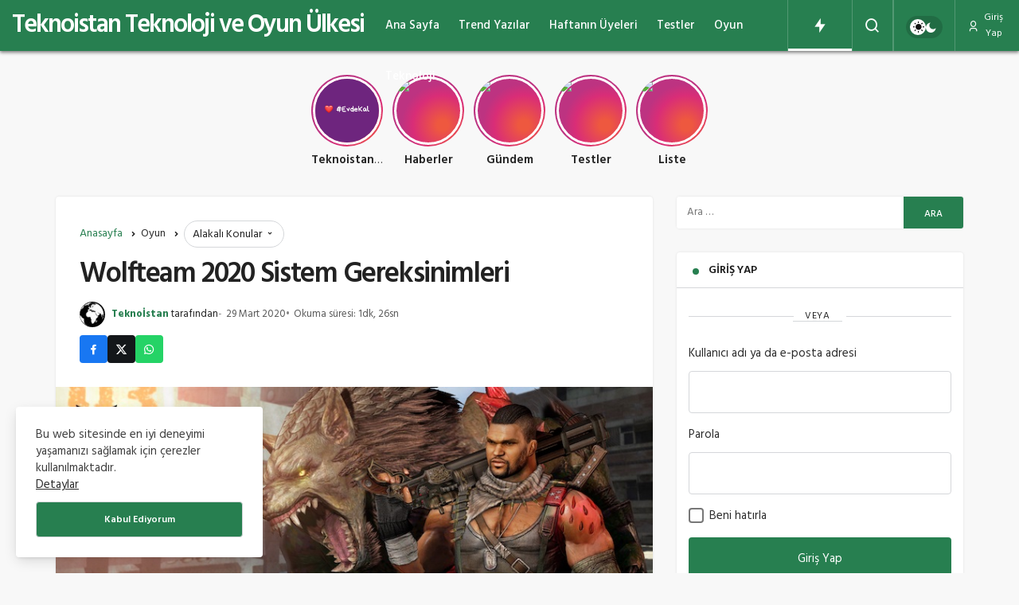

--- FILE ---
content_type: text/html; charset=UTF-8
request_url: https://www.teknoistan.com/wolfteam-2020-sistem-gereksinimleri/
body_size: 19232
content:
<!DOCTYPE html>
<html lang="tr" class="" >
<head>
	<link rel="profile" href="https://gmpg.org/xfn/11" />
	<link rel="pingback" href="https://www.teknoistan.com/xmlrpc.php" />
	<meta charset="UTF-8">
	<meta name="viewport" content="width=device-width, initial-scale=1, minimum-scale=1">

	<meta http-equiv="X-UA-Compatible" content="IE=edge">
		<meta name='robots' content='index, follow, max-image-preview:large, max-snippet:-1, max-video-preview:-1' />
	<style>img:is([sizes="auto" i], [sizes^="auto," i]) { contain-intrinsic-size: 3000px 1500px }</style>
	
	<!-- This site is optimized with the Yoast SEO plugin v20.11 - https://yoast.com/wordpress/plugins/seo/ -->
	<title>Wolfteam 2020 Sistem Gereksinimleri - Teknoistan</title>
	<link rel="canonical" href="https://www.teknoistan.com/wolfteam-2020-sistem-gereksinimleri/" />
	<meta property="og:locale" content="tr_TR" />
	<meta property="og:type" content="article" />
	<meta property="og:title" content="Wolfteam 2020 Sistem Gereksinimleri - Teknoistan" />
	<meta property="og:description" content="Wolfteam Sistem Gereksinimleri merak eden oyuncular oyunu yüklemeden önce kullandığınız cihazlarla karşılaştırmayı sağlayacak olan 2020&#046;&#046;&#046;" />
	<meta property="og:url" content="https://www.teknoistan.com/wolfteam-2020-sistem-gereksinimleri/" />
	<meta property="og:site_name" content="Teknoistan Teknoloji ve Oyun Ülkesi" />
	<meta property="article:published_time" content="2020-03-29T16:54:48+00:00" />
	<meta property="og:image" content="https://www.teknoistan.com/wp-content/uploads/2020/03/wolfteam-sistem-gereksinimleri.jpg" />
	<meta property="og:image:width" content="790" />
	<meta property="og:image:height" content="444" />
	<meta property="og:image:type" content="image/jpeg" />
	<meta name="author" content="Teknoİstan" />
	<meta name="twitter:card" content="summary_large_image" />
	<meta name="twitter:label1" content="Yazan:" />
	<meta name="twitter:data1" content="Teknoİstan" />
	<meta name="twitter:label2" content="Tahmini okuma süresi" />
	<meta name="twitter:data2" content="1 dakika" />
	<script type="application/ld+json" class="yoast-schema-graph">{"@context":"https://schema.org","@graph":[{"@type":"WebPage","@id":"https://www.teknoistan.com/wolfteam-2020-sistem-gereksinimleri/","url":"https://www.teknoistan.com/wolfteam-2020-sistem-gereksinimleri/","name":"Wolfteam 2020 Sistem Gereksinimleri - Teknoistan","isPartOf":{"@id":"https://www.teknoistan.com/#website"},"primaryImageOfPage":{"@id":"https://www.teknoistan.com/wolfteam-2020-sistem-gereksinimleri/#primaryimage"},"image":{"@id":"https://www.teknoistan.com/wolfteam-2020-sistem-gereksinimleri/#primaryimage"},"thumbnailUrl":"https://www.teknoistan.com/wp-content/uploads/2020/03/wolfteam-sistem-gereksinimleri.jpg","datePublished":"2020-03-29T16:54:48+00:00","dateModified":"2020-03-29T16:54:48+00:00","author":{"@id":"https://www.teknoistan.com/#/schema/person/5d79aaf678113009bec569819239144f"},"breadcrumb":{"@id":"https://www.teknoistan.com/wolfteam-2020-sistem-gereksinimleri/#breadcrumb"},"inLanguage":"tr","potentialAction":[{"@type":"ReadAction","target":["https://www.teknoistan.com/wolfteam-2020-sistem-gereksinimleri/"]}]},{"@type":"ImageObject","inLanguage":"tr","@id":"https://www.teknoistan.com/wolfteam-2020-sistem-gereksinimleri/#primaryimage","url":"https://www.teknoistan.com/wp-content/uploads/2020/03/wolfteam-sistem-gereksinimleri.jpg","contentUrl":"https://www.teknoistan.com/wp-content/uploads/2020/03/wolfteam-sistem-gereksinimleri.jpg","width":790,"height":444,"caption":"Wolfteam 2020 Sistem Gereksinimleri"},{"@type":"BreadcrumbList","@id":"https://www.teknoistan.com/wolfteam-2020-sistem-gereksinimleri/#breadcrumb","itemListElement":[{"@type":"ListItem","position":1,"name":"Ana sayfa","item":"https://www.teknoistan.com/"},{"@type":"ListItem","position":2,"name":"Wolfteam 2020 Sistem Gereksinimleri"}]},{"@type":"WebSite","@id":"https://www.teknoistan.com/#website","url":"https://www.teknoistan.com/","name":"Teknoistan Teknoloji ve Oyun Ülkesi","description":"Teknoistan Teknoloji ve Oyun Ülkesi - Sondakika, Güncel Oyun ve teknoloji haberlerini, sizlere sunuyoruz.","potentialAction":[{"@type":"SearchAction","target":{"@type":"EntryPoint","urlTemplate":"https://www.teknoistan.com/?s={search_term_string}"},"query-input":"required name=search_term_string"}],"inLanguage":"tr"},{"@type":"Person","@id":"https://www.teknoistan.com/#/schema/person/5d79aaf678113009bec569819239144f","name":"Teknoİstan","image":{"@type":"ImageObject","inLanguage":"tr","@id":"https://www.teknoistan.com/#/schema/person/image/","url":"https://www.teknoistan.com/wp-content/uploads/2023/06/Orhun-Anguner_avatar-96x96.jpg","contentUrl":"https://www.teknoistan.com/wp-content/uploads/2023/06/Orhun-Anguner_avatar-96x96.jpg","caption":"Teknoİstan"},"description":"Teknoloji ve Oyun Haberleri","url":"https://www.teknoistan.com/author/teknoistanwp/"}]}</script>
	<!-- / Yoast SEO plugin. -->


<link rel='preload' as='font' href='https://www.teknoistan.com/wp-content/themes/geoit/assets/fonts/gi.woff?t=1642023351660' type='font/woff' crossorigin='anonymous' />
<link rel='preload' as='style' href='https://www.teknoistan.com/wp-content/themes/geoit/assets/css/front-end.min.css' />
<link rel='preload' as='style' href='https://www.teknoistan.com/wp-content/themes/geoit/assets/css/geoit-single.min.css' />
<link rel='dns-prefetch' href='//www.googletagmanager.com' />
<link rel='dns-prefetch' href='//pagead2.googlesyndication.com' />
<link rel="alternate" type="application/rss+xml" title="Teknoistan Teknoloji ve Oyun Ülkesi &raquo; akışı" href="https://www.teknoistan.com/feed/" />
<link rel="alternate" type="application/rss+xml" title="Teknoistan Teknoloji ve Oyun Ülkesi &raquo; yorum akışı" href="https://www.teknoistan.com/comments/feed/" />
<link rel="alternate" type="application/rss+xml" title="Teknoistan Teknoloji ve Oyun Ülkesi &raquo; Wolfteam 2020 Sistem Gereksinimleri yorum akışı" href="https://www.teknoistan.com/wolfteam-2020-sistem-gereksinimleri/feed/" />
<link rel='stylesheet' id='wp-block-library-css' href='https://www.teknoistan.com/wp-includes/css/dist/block-library/style.min.css' media='all' />
<style id='wp-block-library-theme-inline-css'>
.wp-block-audio :where(figcaption){color:#555;font-size:13px;text-align:center}.is-dark-theme .wp-block-audio :where(figcaption){color:#ffffffa6}.wp-block-audio{margin:0 0 1em}.wp-block-code{border:1px solid #ccc;border-radius:4px;font-family:Menlo,Consolas,monaco,monospace;padding:.8em 1em}.wp-block-embed :where(figcaption){color:#555;font-size:13px;text-align:center}.is-dark-theme .wp-block-embed :where(figcaption){color:#ffffffa6}.wp-block-embed{margin:0 0 1em}.blocks-gallery-caption{color:#555;font-size:13px;text-align:center}.is-dark-theme .blocks-gallery-caption{color:#ffffffa6}:root :where(.wp-block-image figcaption){color:#555;font-size:13px;text-align:center}.is-dark-theme :root :where(.wp-block-image figcaption){color:#ffffffa6}.wp-block-image{margin:0 0 1em}.wp-block-pullquote{border-bottom:4px solid;border-top:4px solid;color:currentColor;margin-bottom:1.75em}.wp-block-pullquote cite,.wp-block-pullquote footer,.wp-block-pullquote__citation{color:currentColor;font-size:.8125em;font-style:normal;text-transform:uppercase}.wp-block-quote{border-left:.25em solid;margin:0 0 1.75em;padding-left:1em}.wp-block-quote cite,.wp-block-quote footer{color:currentColor;font-size:.8125em;font-style:normal;position:relative}.wp-block-quote:where(.has-text-align-right){border-left:none;border-right:.25em solid;padding-left:0;padding-right:1em}.wp-block-quote:where(.has-text-align-center){border:none;padding-left:0}.wp-block-quote.is-large,.wp-block-quote.is-style-large,.wp-block-quote:where(.is-style-plain){border:none}.wp-block-search .wp-block-search__label{font-weight:700}.wp-block-search__button{border:1px solid #ccc;padding:.375em .625em}:where(.wp-block-group.has-background){padding:1.25em 2.375em}.wp-block-separator.has-css-opacity{opacity:.4}.wp-block-separator{border:none;border-bottom:2px solid;margin-left:auto;margin-right:auto}.wp-block-separator.has-alpha-channel-opacity{opacity:1}.wp-block-separator:not(.is-style-wide):not(.is-style-dots){width:100px}.wp-block-separator.has-background:not(.is-style-dots){border-bottom:none;height:1px}.wp-block-separator.has-background:not(.is-style-wide):not(.is-style-dots){height:2px}.wp-block-table{margin:0 0 1em}.wp-block-table td,.wp-block-table th{word-break:normal}.wp-block-table :where(figcaption){color:#555;font-size:13px;text-align:center}.is-dark-theme .wp-block-table :where(figcaption){color:#ffffffa6}.wp-block-video :where(figcaption){color:#555;font-size:13px;text-align:center}.is-dark-theme .wp-block-video :where(figcaption){color:#ffffffa6}.wp-block-video{margin:0 0 1em}:root :where(.wp-block-template-part.has-background){margin-bottom:0;margin-top:0;padding:1.25em 2.375em}
</style>
<style id='global-styles-inline-css'>
:root{--wp--preset--aspect-ratio--square: 1;--wp--preset--aspect-ratio--4-3: 4/3;--wp--preset--aspect-ratio--3-4: 3/4;--wp--preset--aspect-ratio--3-2: 3/2;--wp--preset--aspect-ratio--2-3: 2/3;--wp--preset--aspect-ratio--16-9: 16/9;--wp--preset--aspect-ratio--9-16: 9/16;--wp--preset--color--black: #000000;--wp--preset--color--cyan-bluish-gray: #abb8c3;--wp--preset--color--white: #ffffff;--wp--preset--color--pale-pink: #f78da7;--wp--preset--color--vivid-red: #cf2e2e;--wp--preset--color--luminous-vivid-orange: #ff6900;--wp--preset--color--luminous-vivid-amber: #fcb900;--wp--preset--color--light-green-cyan: #7bdcb5;--wp--preset--color--vivid-green-cyan: #00d084;--wp--preset--color--pale-cyan-blue: #8ed1fc;--wp--preset--color--vivid-cyan-blue: #0693e3;--wp--preset--color--vivid-purple: #9b51e0;--wp--preset--gradient--vivid-cyan-blue-to-vivid-purple: linear-gradient(135deg,rgba(6,147,227,1) 0%,rgb(155,81,224) 100%);--wp--preset--gradient--light-green-cyan-to-vivid-green-cyan: linear-gradient(135deg,rgb(122,220,180) 0%,rgb(0,208,130) 100%);--wp--preset--gradient--luminous-vivid-amber-to-luminous-vivid-orange: linear-gradient(135deg,rgba(252,185,0,1) 0%,rgba(255,105,0,1) 100%);--wp--preset--gradient--luminous-vivid-orange-to-vivid-red: linear-gradient(135deg,rgba(255,105,0,1) 0%,rgb(207,46,46) 100%);--wp--preset--gradient--very-light-gray-to-cyan-bluish-gray: linear-gradient(135deg,rgb(238,238,238) 0%,rgb(169,184,195) 100%);--wp--preset--gradient--cool-to-warm-spectrum: linear-gradient(135deg,rgb(74,234,220) 0%,rgb(151,120,209) 20%,rgb(207,42,186) 40%,rgb(238,44,130) 60%,rgb(251,105,98) 80%,rgb(254,248,76) 100%);--wp--preset--gradient--blush-light-purple: linear-gradient(135deg,rgb(255,206,236) 0%,rgb(152,150,240) 100%);--wp--preset--gradient--blush-bordeaux: linear-gradient(135deg,rgb(254,205,165) 0%,rgb(254,45,45) 50%,rgb(107,0,62) 100%);--wp--preset--gradient--luminous-dusk: linear-gradient(135deg,rgb(255,203,112) 0%,rgb(199,81,192) 50%,rgb(65,88,208) 100%);--wp--preset--gradient--pale-ocean: linear-gradient(135deg,rgb(255,245,203) 0%,rgb(182,227,212) 50%,rgb(51,167,181) 100%);--wp--preset--gradient--electric-grass: linear-gradient(135deg,rgb(202,248,128) 0%,rgb(113,206,126) 100%);--wp--preset--gradient--midnight: linear-gradient(135deg,rgb(2,3,129) 0%,rgb(40,116,252) 100%);--wp--preset--font-size--small: 13px;--wp--preset--font-size--medium: 20px;--wp--preset--font-size--large: 36px;--wp--preset--font-size--x-large: 42px;--wp--preset--spacing--20: 0.44rem;--wp--preset--spacing--30: 0.67rem;--wp--preset--spacing--40: 1rem;--wp--preset--spacing--50: 1.5rem;--wp--preset--spacing--60: 2.25rem;--wp--preset--spacing--70: 3.38rem;--wp--preset--spacing--80: 5.06rem;--wp--preset--shadow--natural: 6px 6px 9px rgba(0, 0, 0, 0.2);--wp--preset--shadow--deep: 12px 12px 50px rgba(0, 0, 0, 0.4);--wp--preset--shadow--sharp: 6px 6px 0px rgba(0, 0, 0, 0.2);--wp--preset--shadow--outlined: 6px 6px 0px -3px rgba(255, 255, 255, 1), 6px 6px rgba(0, 0, 0, 1);--wp--preset--shadow--crisp: 6px 6px 0px rgba(0, 0, 0, 1);}:where(.is-layout-flex){gap: 0.5em;}:where(.is-layout-grid){gap: 0.5em;}body .is-layout-flex{display: flex;}.is-layout-flex{flex-wrap: wrap;align-items: center;}.is-layout-flex > :is(*, div){margin: 0;}body .is-layout-grid{display: grid;}.is-layout-grid > :is(*, div){margin: 0;}:where(.wp-block-columns.is-layout-flex){gap: 2em;}:where(.wp-block-columns.is-layout-grid){gap: 2em;}:where(.wp-block-post-template.is-layout-flex){gap: 1.25em;}:where(.wp-block-post-template.is-layout-grid){gap: 1.25em;}.has-black-color{color: var(--wp--preset--color--black) !important;}.has-cyan-bluish-gray-color{color: var(--wp--preset--color--cyan-bluish-gray) !important;}.has-white-color{color: var(--wp--preset--color--white) !important;}.has-pale-pink-color{color: var(--wp--preset--color--pale-pink) !important;}.has-vivid-red-color{color: var(--wp--preset--color--vivid-red) !important;}.has-luminous-vivid-orange-color{color: var(--wp--preset--color--luminous-vivid-orange) !important;}.has-luminous-vivid-amber-color{color: var(--wp--preset--color--luminous-vivid-amber) !important;}.has-light-green-cyan-color{color: var(--wp--preset--color--light-green-cyan) !important;}.has-vivid-green-cyan-color{color: var(--wp--preset--color--vivid-green-cyan) !important;}.has-pale-cyan-blue-color{color: var(--wp--preset--color--pale-cyan-blue) !important;}.has-vivid-cyan-blue-color{color: var(--wp--preset--color--vivid-cyan-blue) !important;}.has-vivid-purple-color{color: var(--wp--preset--color--vivid-purple) !important;}.has-black-background-color{background-color: var(--wp--preset--color--black) !important;}.has-cyan-bluish-gray-background-color{background-color: var(--wp--preset--color--cyan-bluish-gray) !important;}.has-white-background-color{background-color: var(--wp--preset--color--white) !important;}.has-pale-pink-background-color{background-color: var(--wp--preset--color--pale-pink) !important;}.has-vivid-red-background-color{background-color: var(--wp--preset--color--vivid-red) !important;}.has-luminous-vivid-orange-background-color{background-color: var(--wp--preset--color--luminous-vivid-orange) !important;}.has-luminous-vivid-amber-background-color{background-color: var(--wp--preset--color--luminous-vivid-amber) !important;}.has-light-green-cyan-background-color{background-color: var(--wp--preset--color--light-green-cyan) !important;}.has-vivid-green-cyan-background-color{background-color: var(--wp--preset--color--vivid-green-cyan) !important;}.has-pale-cyan-blue-background-color{background-color: var(--wp--preset--color--pale-cyan-blue) !important;}.has-vivid-cyan-blue-background-color{background-color: var(--wp--preset--color--vivid-cyan-blue) !important;}.has-vivid-purple-background-color{background-color: var(--wp--preset--color--vivid-purple) !important;}.has-black-border-color{border-color: var(--wp--preset--color--black) !important;}.has-cyan-bluish-gray-border-color{border-color: var(--wp--preset--color--cyan-bluish-gray) !important;}.has-white-border-color{border-color: var(--wp--preset--color--white) !important;}.has-pale-pink-border-color{border-color: var(--wp--preset--color--pale-pink) !important;}.has-vivid-red-border-color{border-color: var(--wp--preset--color--vivid-red) !important;}.has-luminous-vivid-orange-border-color{border-color: var(--wp--preset--color--luminous-vivid-orange) !important;}.has-luminous-vivid-amber-border-color{border-color: var(--wp--preset--color--luminous-vivid-amber) !important;}.has-light-green-cyan-border-color{border-color: var(--wp--preset--color--light-green-cyan) !important;}.has-vivid-green-cyan-border-color{border-color: var(--wp--preset--color--vivid-green-cyan) !important;}.has-pale-cyan-blue-border-color{border-color: var(--wp--preset--color--pale-cyan-blue) !important;}.has-vivid-cyan-blue-border-color{border-color: var(--wp--preset--color--vivid-cyan-blue) !important;}.has-vivid-purple-border-color{border-color: var(--wp--preset--color--vivid-purple) !important;}.has-vivid-cyan-blue-to-vivid-purple-gradient-background{background: var(--wp--preset--gradient--vivid-cyan-blue-to-vivid-purple) !important;}.has-light-green-cyan-to-vivid-green-cyan-gradient-background{background: var(--wp--preset--gradient--light-green-cyan-to-vivid-green-cyan) !important;}.has-luminous-vivid-amber-to-luminous-vivid-orange-gradient-background{background: var(--wp--preset--gradient--luminous-vivid-amber-to-luminous-vivid-orange) !important;}.has-luminous-vivid-orange-to-vivid-red-gradient-background{background: var(--wp--preset--gradient--luminous-vivid-orange-to-vivid-red) !important;}.has-very-light-gray-to-cyan-bluish-gray-gradient-background{background: var(--wp--preset--gradient--very-light-gray-to-cyan-bluish-gray) !important;}.has-cool-to-warm-spectrum-gradient-background{background: var(--wp--preset--gradient--cool-to-warm-spectrum) !important;}.has-blush-light-purple-gradient-background{background: var(--wp--preset--gradient--blush-light-purple) !important;}.has-blush-bordeaux-gradient-background{background: var(--wp--preset--gradient--blush-bordeaux) !important;}.has-luminous-dusk-gradient-background{background: var(--wp--preset--gradient--luminous-dusk) !important;}.has-pale-ocean-gradient-background{background: var(--wp--preset--gradient--pale-ocean) !important;}.has-electric-grass-gradient-background{background: var(--wp--preset--gradient--electric-grass) !important;}.has-midnight-gradient-background{background: var(--wp--preset--gradient--midnight) !important;}.has-small-font-size{font-size: var(--wp--preset--font-size--small) !important;}.has-medium-font-size{font-size: var(--wp--preset--font-size--medium) !important;}.has-large-font-size{font-size: var(--wp--preset--font-size--large) !important;}.has-x-large-font-size{font-size: var(--wp--preset--font-size--x-large) !important;}
:where(.wp-block-post-template.is-layout-flex){gap: 1.25em;}:where(.wp-block-post-template.is-layout-grid){gap: 1.25em;}
:where(.wp-block-columns.is-layout-flex){gap: 2em;}:where(.wp-block-columns.is-layout-grid){gap: 2em;}
:root :where(.wp-block-pullquote){font-size: 1.5em;line-height: 1.6;}
</style>
<link rel='stylesheet' id='animate-css' href='https://www.teknoistan.com/wp-content/plugins/wp-quiz/assets/frontend/css/animate.css' media='all' />
<link rel='stylesheet' id='wp-quiz-css' href='https://www.teknoistan.com/wp-content/plugins/wp-quiz/assets/frontend/css/wp-quiz.css' media='all' />
<link rel='stylesheet' id='geoit-front-end-css' href='https://www.teknoistan.com/wp-content/themes/geoit/assets/css/front-end.min.css' media='all' />
<style id='geoit-front-end-inline-css'>
 #wrapper{min-height:100vh;display:flex;flex-direction:column;overflow:hidden;overflow:clip}#inner-wrap{flex:1 0 auto}:root{--theme_radius:4px;--theme_radius2:4px}.geo_homepage_1col{overflow:unset;border-radius:0 !important}:root{--theme_font:Hind, sans-serif;--theme_font_2:Hind, sans-serif}:root{--theme_color:#277f50}
</style>
<link rel='stylesheet' id='geoit-dark-css' href='https://www.teknoistan.com/wp-content/themes/geoit/assets/css/geoit-dark.min.css' media='all' />
<link rel='stylesheet' id='geoit-single-css' href='https://www.teknoistan.com/wp-content/themes/geoit/assets/css/geoit-single.min.css' media='all' />
<link rel='stylesheet' id='geoit-zuck-css' href='https://www.teknoistan.com/wp-content/themes/geoit/assets/css/zuck.min.css' media='all' />
<link rel='stylesheet' id='geoit-vc-css' href='https://www.teknoistan.com/wp-content/themes/geoit/assets/css/geoit-builder.min.css' media='all' />
<script type="text/javascript">
            window._nslDOMReady = function (callback) {
                if ( document.readyState === "complete" || document.readyState === "interactive" ) {
                    callback();
                } else {
                    document.addEventListener( "DOMContentLoaded", callback );
                }
            };
            </script><script src="https://www.teknoistan.com/wp-includes/js/jquery/jquery.min.js" id="jquery-core-js"></script>
<script src="https://www.teknoistan.com/wp-content/themes/geoit/assets/js/comment-reply.min.js" id="comment-reply-js"></script>

<!-- Site Kit tarafından eklenen Google etiketi (gtag.js) snippet&#039;i -->
<!-- Google Analytics snippet added by Site Kit -->
<script src="https://www.googletagmanager.com/gtag/js?id=GT-P3HWWWDG" id="google_gtagjs-js" async></script>
<script id="google_gtagjs-js-after">
window.dataLayer = window.dataLayer || [];function gtag(){dataLayer.push(arguments);}
gtag("set","linker",{"domains":["www.teknoistan.com"]});
gtag("js", new Date());
gtag("set", "developer_id.dZTNiMT", true);
gtag("config", "GT-P3HWWWDG");
 window._googlesitekit = window._googlesitekit || {}; window._googlesitekit.throttledEvents = []; window._googlesitekit.gtagEvent = (name, data) => { var key = JSON.stringify( { name, data } ); if ( !! window._googlesitekit.throttledEvents[ key ] ) { return; } window._googlesitekit.throttledEvents[ key ] = true; setTimeout( () => { delete window._googlesitekit.throttledEvents[ key ]; }, 5 ); gtag( "event", name, { ...data, event_source: "site-kit" } ); };
</script>
<link rel="https://api.w.org/" href="https://www.teknoistan.com/wp-json/" /><link rel="alternate" title="JSON" type="application/json" href="https://www.teknoistan.com/wp-json/wp/v2/posts/361" /><meta name="generator" content="WordPress 6.7.4" />
<link rel='shortlink' href='https://www.teknoistan.com/?p=361' />
<link rel="alternate" title="oEmbed (JSON)" type="application/json+oembed" href="https://www.teknoistan.com/wp-json/oembed/1.0/embed?url=https%3A%2F%2Fwww.teknoistan.com%2Fwolfteam-2020-sistem-gereksinimleri%2F" />
<link rel="alternate" title="oEmbed (XML)" type="text/xml+oembed" href="https://www.teknoistan.com/wp-json/oembed/1.0/embed?url=https%3A%2F%2Fwww.teknoistan.com%2Fwolfteam-2020-sistem-gereksinimleri%2F&#038;format=xml" />
<meta name="generator" content="Site Kit by Google 1.171.0" /> <meta name="description" content="Wolfteam Sistem Gereksinimleri merak eden oyuncular oyunu yüklemeden önce kullandığınız cihazlarla karşılaştırmayı sağlayacak olan 2020 yılının güncel" />				<script id="geoit-theme-schema" type='application/ld+json'>{"@context":"http:\/\/schema.org","@type":"Article","mainEntityOfPage":{"@type":"WebPage","@id":"https:\/\/www.teknoistan.com\/wolfteam-2020-sistem-gereksinimleri\/"},"publisher":{"@type":"Organization","url":"https:\/\/www.teknoistan.com","name":"Teknoistan Teknoloji ve Oyun \u00dclkesi"},"headline":"Wolfteam 2020 Sistem Gereksinimleri","author":{"@type":"Person","name":"Tekno\u0130stan","url":"https:\/\/www.teknoistan.com\/author\/teknoistanwp\/"},"datePublished":"2020-03-29T19:54:48+03:00","image":{"@type":"ImageObject","url":"https:\/\/www.teknoistan.com\/wp-content\/uploads\/2020\/03\/wolfteam-sistem-gereksinimleri.jpg"},"dateModified":"2020-03-29T19:54:48+03:00","description":"Wolfteam Sistem Gereksinimleri merak eden oyuncular oyunu y\u00fcklemeden \u00f6nce kulland\u0131\u011f\u0131n\u0131z cihazlarla kar\u015f\u0131la\u015ft\u0131rmay\u0131 sa\u011flayacak olan 2020&#46;&#46;&#46;"}</script>
			<meta name="google-site-verification" content="DahPk76ucpnUVi4eJ8CbDoNRu8baW9fkI8ex9uj8e2I" />
<!-- Global site tag (gtag.js) - Google Analytics -->
<script async src="https://www.googletagmanager.com/gtag/js?id=UA-108162518-5"></script>
<script>
  window.dataLayer = window.dataLayer || [];
  function gtag(){dataLayer.push(arguments);}
  gtag('js', new Date());

  gtag('config', 'UA-108162518-5');
</script>
			<script type="text/javascript">
				try{if('undefined'!=typeof localStorage){var skin=localStorage.getItem('geoit_skin'),html=document.getElementsByTagName('html')[0].classList;if(skin=='dark'){html.add('dark-mode')}else if(skin=='light'){html.remove('dark-mode')}}}catch(e){console.log(e)}
			</script>
			<meta name="theme-color" content="#277f50" />
<!-- Site Kit tarafından eklenen Google AdSense meta etiketleri -->
<meta name="google-adsense-platform-account" content="ca-host-pub-2644536267352236">
<meta name="google-adsense-platform-domain" content="sitekit.withgoogle.com">
<!-- Site Kit tarafından eklenen Google AdSense meta etiketlerine son verin -->
<script id="geoit-schema-breadcrumb" type="application/ld+json">{"@context":"http:\/\/schema.org","@type":"BreadcrumbList","id":"https:\/\/www.teknoistan.com\/wolfteam-2020-sistem-gereksinimleri#breadcrumb","itemListElement":[{"@type":"ListItem","position":1,"item":{"@id":"https:\/\/www.teknoistan.com","name":"Anasayfa"}},{"@type":"ListItem","position":2,"item":{"@id":"https:\/\/www.teknoistan.com\/kategori\/oyun\/","name":"Oyun"}},{"@type":"ListItem","position":3,"item":{"@id":"https:\/\/www.teknoistan.com\/wolfteam-2020-sistem-gereksinimleri\/","name":"Wolfteam 2020 Sistem Gereksinimleri"}}]}</script>
<!-- Google AdSense snippet added by Site Kit -->
<script async src="https://pagead2.googlesyndication.com/pagead/js/adsbygoogle.js?client=ca-pub-6895698725477355&amp;host=ca-host-pub-2644536267352236" crossorigin="anonymous"></script>

<!-- End Google AdSense snippet added by Site Kit -->
<link rel='preload' href='https://www.teknoistan.com/wp-content/themes/geoit/assets/css/geoit-helpers.min.css' as='style' onload='this.onload=null;this.rel="stylesheet"' />
<noscript><link rel='stylesheet' id='geoit-helperscss' href='https://www.teknoistan.com/wp-content/themes/geoit/assets/css/geoit-helpers.min.css' type='text/css' media='all' /></noscript>
</head>
<body data-rsssl=1 class="post-template-default single single-post postid-361 single-format-standard infinite-enable sidebar-mobile-disable overlay-enable lazyload-enable header-style-2 share-button-active">
	<div id="wrapper" class="site">
	<header id="header" class="header-two">
	<div class="header__bottom headroom">
		<div class="header__row">
			<div class="header__logo header__logo--left">
				<div><a class="logo-no" href="https://www.teknoistan.com/" title="Teknoistan Teknoloji ve Oyun Ülkesi">Teknoistan Teknoloji ve Oyun Ülkesi</a></div>			</div>
			
			<nav class="header__bottom--menu">
				<div class="menu-header-container"><ul id="menu-header" class="geo-menu"><li><a href="https://www.teknoistan.com"  class="header__bottom--link menu-item menu-item-type-custom menu-item-object-custom menu-item-home">Ana Sayfa</a></li>
<li><a href="https://www.teknoistan.com/bu-haftanin-trend-yazilari/"  class="header__bottom--link yeni menu-item menu-item-type-post_type menu-item-object-page">Trend Yazılar</a></li>
<li><a href="https://www.teknoistan.com/haftanin-en-iyi-uyeleri/"  class="header__bottom--link menu-item menu-item-type-post_type menu-item-object-page">Haftanın Üyeleri</a></li>
<li><a href="https://www.teknoistan.com/kategori/test/"  class="header__bottom--link menu-item menu-item-type-taxonomy menu-item-object-category">Testler</a></li>
<li><a href="https://www.teknoistan.com/kategori/oyun/"  class="header__bottom--link menu-item menu-item-type-taxonomy menu-item-object-category current-post-ancestor current-menu-parent current-post-parent">Oyun</a></li>
<li><a href="https://www.teknoistan.com/kategori/teknoloji/"  class="header__bottom--link menu-item menu-item-type-taxonomy menu-item-object-category">Teknoloji</a></li>
</ul></div>							</nav>
			<div class="uck-layout-spacer"></div>
			<div class="header__top--right">
				
												<div class="header__trending" data-toggle="header__trending">
						<button class="header__search--icon" aria-label="Trendlerdeki Yazılar"><i class="gi gi-bolt"></i></button>
						<div id="header__trending" class="geo-notification"><div class="geo-notification-header"><i class="gi gi-bolt"></i> Trendlerdeki Yazılar</div><ul class="geo-notification-content modern-scroll"><li><a href="https://www.teknoistan.com/the-walking-dead-12-sezon-nereden-izlenir-hangi-platform-da-2025/"></a><div class="notification-left"><img width="150" height="150" src="[data-uri]" class="attachment-thumbnail size-thumbnail geo-lazy wp-post-image" alt="The Walking Dead 12. sezon nereden izlenir Hangi platform da 2025" decoding="async" data-src="https://www.teknoistan.com/wp-content/uploads/2025/01/The-Walking-Dead-12.-sezon-nereden-izlenir-Hangi-platform-da-2025-150x150.jpg" /></div><div class="notification-right">The Walking Dead 12. sezon nereden izlenir? Hangi platform da? 2025</div></li></ul><div class="geo-notification-footer"><a href="https://www.teknoistan.com/bu-haftanin-trend-yazilari/">Hepsini Göster <i class="gi gi-arrow-right" aria-hidden="true"></i></a></div></div>					</div>
													<div class="header__search" tabindex="0" >
						<button class="header__search--icon"  aria-label="Arama Yap"><i class="gi gi-search"></i></button>
					</div>
								<div class="header__search--form">
					<form method="get" action="https://www.teknoistan.com/">
						<input data-style="row" id="kan-ajax-search" autofocus id="searchInput" name="s" placeholder="Aradığınız kelimeyi bu alana girin.." type="text">
						<label for="searchInput" class="screen-read-only">Arama Yap</label>
						<button type="submit" class="search-submit" aria-label="Ara"><div id="kan-loader"><i class="gi gi-search"></i></div></button>
					</form>
				</div>
				<div class="header__top--social"><ul></ul></div><div role="switch" aria-checked="false" id="SwitchCase" class="geo-switch-button Off" aria-label="Gece Modu"><div class="geo-switch" aria-hidden="true"></div></div><div class="geo-header-line"></div><button data-toggle="geoit-login" class="uckan_login-button" aria-label="Giriş Yap"><i aria-hidden="true" class="gi gi-user"></i> Giriş Yap</button>			</div>
						<button data-toggle="geo_mobil_menu" class="mobile-menu-icon" aria-label="Menü"><i class="gi gi-bars"></i></button>
					</div>
	</div>
		
</header>
	<div class="kan-header-mobile ">
		<div class="kan-header-mobile-wrapper headroom kan-header-mobile-layout-2 kan-header-mobile-skin-dark">
			<div class="container">
				<div class="row">
					<div class="header-mobile-left">
						<button data-toggle="geo_mobil_menu" class="mobile-menu-icon" aria-label="Menü"><i class="gi gi-bars"></i></button>
											</div>
					<div class="header-mobile-center">
						<a class="logo-no" href="https://www.teknoistan.com/" title="Teknoistan Teknoloji ve Oyun Ülkesi">Teknoistan Teknoloji ve Oyun Ülkesi</a>					</div>
					<div class="header-mobile-right">
													<div class="header__search" tabindex="0" >
								<button class="header__search--icon" aria-label="Arama Yap"><i class="gi gi-search"></i></button>
							</div>
							<div class="header__search--form">
								<form method="get" action="https://www.teknoistan.com/">
									<input data-style="row" id="kan-ajax-search" autofocus id="searchInput" name="s" placeholder="Aradığınız kelimeyi bu alana girin.." type="text">
									<button type="submit" class="search-submit" aria-label="Ara"><div id="kan-loader"><i class="gi gi-search"></i></div></button>
								</form>
							</div>
												
																	</div>
				</div>
			</div>
		</div>
			</div>

	<div id="inner-wrap" class="wrap">	
	
		<div id="stories_html" class="container"><div id="stories"></div></div><main class="uck-layout__content" role="main">
	<div class="page__content">
		<div class="container">
			<div class="row">
									<div id="content" class="content content__single col-md-8">
						<div class="content-row"><article id="post-361" class="content__post uck-card">


						<div class="content-header-meta">

										<ol class='geo_breadcrumb'><li class="root"><a href="https://www.teknoistan.com/"><span>Anasayfa</span></a></li><li>
								<a href="https://www.teknoistan.com/kategori/oyun/"><span>Oyun</span></a>
								
							</li><li><div data-toggle="geoit-tag-dropdown" class="dropdown-tag" ><span>Alakalı Konular <i class="gi gi-arrow-down"></i></span></div><div id="geoit-tag-dropdown" class="dropdown-content"><ul><li><a href="https://www.teknoistan.com/etiket/wolfteam/">Wolfteam</a></li><li><a href="https://www.teknoistan.com/etiket/wolfteam-sistem-gereksinimleri/">Wolfteam Sistem Gereksinimleri</a></li></ul></div></li></ol><h1 class="headline entry-title">Wolfteam 2020 Sistem Gereksinimleri</h1>		<div class="content__post--article_meta">
			<div class="content__post-meta">
				
												<div class="entry-author vcard author">
						<img alt='' src='[data-uri]' data-src='https://www.teknoistan.com/wp-content/uploads/2023/06/Orhun-Anguner_avatar-32x32.jpg' data-srcset='https://www.teknoistan.com/wp-content/uploads/2023/06/Orhun-Anguner_avatar-64x64.jpg 2x' class='geo-lazy avatar avatar-32 photo' height='32' width='32' decoding='async'/>						<div><a class="fn" href="https://www.teknoistan.com/author/teknoistanwp/">Teknoİstan</a> <span>tarafından</span></div>
					</div>
																			<span class="date entry-time">29 Mart 2020</span>
																					<span class="reading-time">Okuma süresi: 1dk, 26sn</span>			</div>
		</div>
		
		
		<div class="geoprev"><a href="https://www.teknoistan.com/csgo-kasma-sorunu-2020-cozum-yollari/" rel="prev"><i class="gi gi-arrow-circle-left" aria-hidden="true"></i></a></div>

					<div class="content__post--meta">
					<div class="content__post--meta-social social_btn_style-3">
		<ul>
						
						
									<li><a class="facebook" rel="external noopener" target="_blank" href="//www.facebook.com/sharer/sharer.php?u=https://www.teknoistan.com/wolfteam-2020-sistem-gereksinimleri/" title="Facebook'ta Paylaş" data-balloon="Facebook'ta Paylaş" data-balloon-pos="bottom"><div class="gi gi-facebook"></div></a></li>
								
							
								
								
								
								
								
								
						
								
									<li><a target="_blank" rel="external noopener" class="twitter" href="//www.twitter.com/intent/tweet?text=Wolfteam 2020 Sistem Gereksinimleri via https://www.teknoistan.com/wolfteam-2020-sistem-gereksinimleri/" title="Twitter'da Paylaş" data-balloon="Twitter'da Paylaş" data-balloon-pos="bottom"><div class="gi gi-twitter-x"></div></a></li>
							
								
								
								
								
								
								
						
								
							
									<li><a class="whatsapp" href="https://api.whatsapp.com/send?text=Wolfteam 2020 Sistem Gereksinimleri https://www.teknoistan.com/wolfteam-2020-sistem-gereksinimleri/" title="Whatsapp'ta Paylaş" data-balloon="Whatsapp'ta Paylaş" data-balloon-pos="bottom"><div class="gi gi-whatsapp"></div></a></li>
								
								
								
								
								
								
						

		</ul>
	</div>
			</div>
			</div>		
											<figure class="content__post--header thumbnail ">
												<img class="wp-post-image" src="https://www.teknoistan.com/wp-content/uploads/2020/03/wolfteam-sistem-gereksinimleri.jpg" width="790" height="444" alt="Wolfteam 2020 Sistem Gereksinimleri" />
						<figcaption class="single-caption">Wolfteam 2020 Sistem Gereksinimleri</figcaption>					</figure>
									
					
						<div class="content__post--top">
				<button class="jm-post-like jm-post-like-361" data-nonce="ce575ffa33" data-post-id="361" data-iscomment="0" title="Favorilerime Ekle" aria-label="Favorilerime Ekle"><i class="gi gi-bookmark-o"></i><span class="geo-like-count" ></span><span id="geo-like-loader"></span></button>									<button id="increase-text" title="Yazıyı Büyült" class="content__post--top-meta"><i class="gi gi-font"></i><span>+</span></button>
					<button id="decrease-text" title="Yazıyı Küçült" class="content__post--top-meta"><i class="gi gi-font"></i><span>-</span></button>
													<a href="#comments2"  aria-label="Yorumlar" class="content__post--top-meta"><i class="gi gi-message"></i> 0</a>
											</div>
			


	<div class="content__post--article">

		
				
									<div class="kan-banner kan-banner-single"><script async src="https://pagead2.googlesyndication.com/pagead/js/adsbygoogle.js?client=ca-pub-6895698725477355"
     crossorigin="anonymous"></script>
<!-- Teknoistan - Haber içi -->
<ins class="adsbygoogle"
     style="display:block"
     data-ad-client="ca-pub-6895698725477355"
     data-ad-slot="5801072696"
     data-ad-format="auto"
     data-full-width-responsive="true"></ins>
<script>
     (adsbygoogle = window.adsbygoogle || []).push({});
</script></div>
							
		<div class="geoit_entry-content ">
			
<p><strong>Wolfteam Sistem Gereksinimleri </strong>merak eden oyuncular oyunu yüklemeden önce kullandığınız cihazlarla karşılaştırmayı sağlayacak olan <strong>2020</strong> yılının güncel donanım birimlerini açıklıyoruz. Oyunu bilgisayarınıza yükleyip kurduğunuz zaman oynayıp oynayamayacağınızı aşağıdaki verilerimizi kontrol ederek öğrenebilirsiniz. Aşağıda verdiğimiz işletim sistemi, ram, ekran kartı gibi bilgileri oyunu oynamak istediğiniz bilgisayarınızın özellikleri ile karşılaştırın. </p>



<p>Bu karşılaştırma sonrasında Wolfteam Sistem Gereksinimleri sizin bilgisayarınıza uygun olup olmadığını anlayabilirsiniz. 2020 yılında gelen güncellemeler ile gelişen oyunu her bilgisayar çalıştıramaz. Bundan dolayı size güncel verileri paylaşmak istiyoruz. Eğer anlamadığınız, takıldığınız bir nokta varsa bize yorum kısmından sorunuzu yazabilirsiniz. </p>



<h2 class="wp-block-heading">Wolfteam Sistem Gereksinimleri 2020</h2>



<figure class="wp-block-image size-large"><img fetchpriority="high" decoding="async" width="880" height="487" src="https://www.teknoistan.com/wp-content/uploads/2020/03/wolfteam-sistem-gereksinimleri-2020.jpg" alt="Wolfteam Sistem Gereksinimleri: 2020" class="wp-image-363"/></figure>



<p><strong><em>Wolfteam Sistem Gereksinimleri</em></strong> aşağıda 2020 yılında oynayabilmeniz için güncel veriler sunulmuştur. Eğer aşağıdaki özellikleri kendi cihazınız ile karşılaştırma işlemini yapamıyorsanız biz sizin yerinize yapabiliriz. </p>



<p class="has-medium-font-size"><strong>Wolfteam Minimum Sistem Gereksinimleri:</strong></p>



<ul class="wp-block-list"><li><strong>İşletim Sistemi:</strong>&nbsp;Windows XP, Windows 2000, Windows Vista veya Windows 7</li><li><strong>RAM:</strong>&nbsp;2 GB</li><li><strong>Ekran Kartı:</strong>&nbsp;GeForce 4 Ti4200 64MB, ATI Radeon 8500 64MB veya GeForce FX 5200 128MB, ATI Radeon 9500 128MB</li><li><strong>Boş Alan:&nbsp;</strong>10 GB</li></ul>



<p class="has-medium-font-size"><strong>Wolfteam Önerilen Sistem Gereksinimleri:</strong></p>



<ul class="wp-block-list"><li><strong>İşletim Sistemi:</strong>&nbsp;Windows XP, Windows 2000, Windows Vista veya Windows 7</li><li><strong>RAM:</strong>&nbsp;3 GB</li><li><strong>Ekran Kartı:</strong>&nbsp;GeForce 8800 GT veya Radeon HD 5850 1024 MB</li><li><strong>Boş Alan:&nbsp;</strong>10 GB</li></ul>



<p>Kullandığınız bilgisayarın özelliklerini aşağıdan bize yorum olarak yazın. Sizin bilgisayarınızın özelliklerini Wolfteam sistem gereksinimleri ile karşılaştırıp hangi ayarlarda oynamanız gerektiğini söyleyelim. </p>
		</div>
		
				
									<div class="kan-banner kan-banner-single"><script async src="https://pagead2.googlesyndication.com/pagead/js/adsbygoogle.js?client=ca-pub-6895698725477355"
     crossorigin="anonymous"></script>
<ins class="adsbygoogle"
     style="display:block; text-align:center;"
     data-ad-layout="in-article"
     data-ad-format="fluid"
     data-ad-client="ca-pub-6895698725477355"
     data-ad-slot="7648868225"></ins>
<script>
     (adsbygoogle = window.adsbygoogle || []).push({});
</script></div>
							
					<div id="geo_viral_reactions">
							    <ul data-post-id="361" class="geo_react_emoji_title" >
																		<li class="animated" aria-label="Beğendim" data-reaction="be_endim" data-reacted="no" >
								<div class="geo-reaction-track"><div class="geo-reaction-bar" style="height: 0%"		><span>0</span></div></div>
								<div class="geo-reaction-wrapper">
									<div class="geo-reaction-img"><img title="Beğendim" class="animated geo-lazy" alt="be_endim" data-src="https://www.teknoistan.com/wp-content/uploads/2020/02/4.png" src="[data-uri]" width="40" height="40" /></div>
									<div class="geo-reaction-text">
										Beğendim										
									</div>
								</div>
			
							</li>
													<li class="animated" aria-label="Düşünceliyim" data-reaction="d_nceliyim" data-reacted="no" >
								<div class="geo-reaction-track"><div class="geo-reaction-bar" style="height: 100%"		><span>1</span></div></div>
								<div class="geo-reaction-wrapper">
									<div class="geo-reaction-img"><img title="Düşünceliyim" class="animated geo-lazy" alt="d_nceliyim" data-src="https://www.teknoistan.com/wp-content/uploads/2020/02/6.png" src="[data-uri]" width="40" height="40" /></div>
									<div class="geo-reaction-text">
										Düşünceliyim										
									</div>
								</div>
			
							</li>
													<li class="animated" aria-label="Kızdım" data-reaction="k_zd_m" data-reacted="no" >
								<div class="geo-reaction-track"><div class="geo-reaction-bar" style="height: 0%"		><span>0</span></div></div>
								<div class="geo-reaction-wrapper">
									<div class="geo-reaction-img"><img title="Kızdım" class="animated geo-lazy" alt="k_zd_m" data-src="https://www.teknoistan.com/wp-content/uploads/2020/02/7.png" src="[data-uri]" width="40" height="40" /></div>
									<div class="geo-reaction-text">
										Kızdım										
									</div>
								</div>
			
							</li>
														  	</ul>
			    <div style="clear: both;"></div>
			 </div>

		<div class="content__post--article_tags"><span class="tags-title">Etiketler</span><a href="https://www.teknoistan.com/etiket/wolfteam/" rel="tag">Wolfteam</a><a href="https://www.teknoistan.com/etiket/wolfteam-sistem-gereksinimleri/" rel="tag">Wolfteam Sistem Gereksinimleri</a><br /></div>
	<div class="geoit_author_box">
					<div class="geoit_author_box_content align-items-center">
				<div class="geoit_author_box_avatar">
					<a title="Teknoİstan" href="https://www.teknoistan.com/author/teknoistanwp/">
						<img alt='' src='[data-uri]' data-src='https://www.teknoistan.com/wp-content/uploads/2023/06/Orhun-Anguner_avatar-90x90.jpg' data-srcset='https://www.teknoistan.com/wp-content/uploads/2023/06/Orhun-Anguner_avatar-117x103.jpg 2x' class='geo-lazy avatar avatar-90 photo' height='90' width='90' decoding='async'/>					</a>
				</div>
			<div class="geoit_author_box_meta">
				<div class="geoit_author_box_name">
					<a href="https://www.teknoistan.com/author/teknoistanwp/">Teknoİstan</a>
					</div>
					<div class="geoit_author_social_links">
																																																	</div>
				
									<p class="desc">Teknoloji ve Oyun Haberleri</p>
								<a class="colored" title="Teknoİstan" href="https://www.teknoistan.com/author/teknoistanwp/">Yazarın Profili</a>
							</div>
		</div>

</div>
			</div>
</article>
	<div class="geo_mobile_share geo_mobile_share_style-1">
		 
		<ul>
									
									<li><a class="facebook" rel="external noopener" target="_blank" href="http://www.facebook.com/sharer/sharer.php?u=https://www.teknoistan.com/wolfteam-2020-sistem-gereksinimleri/" title="Facebook'ta Paylaş"  data-balloon="Facebook'ta Paylaş" data-balloon-pos="bottom"><div class="gi gi-facebook"></div></a></li>
								
							
								
								
								
								
								
						
								
									<li><a target="_blank" rel="external noopener" class="twitter" href="http://www.twitter.com/intent/tweet?text=Wolfteam 2020 Sistem Gereksinimleri via https://www.teknoistan.com/wolfteam-2020-sistem-gereksinimleri/" title="Twitter'da Paylaş" data-balloon="Twitter'da Paylaş" data-balloon-pos="bottom"><div class="gi gi-twitter-x"></div></a></li>
							
								
								
								
								
								
						
								
							
									<li><a target="_blank" class="whatsapp" href="whatsapp://send?text=https://www.teknoistan.com/wolfteam-2020-sistem-gereksinimleri/" title="Whatsapp'ta Paylaş" data-balloon="Whatsapp'ta Paylaş" data-balloon-pos="bottom"><div class="gi gi-whatsapp"></div></a></li>
								
								
								
								
								
					</ul>
	</div>
			<div class="more-in-category">
			<div class="more-in-heading">
				İlginizi Çekebilir				<a class="right" href="#close" aria-label="Kapat"><i class="gi gi-close"></i></a>
			</div>
			<div class="more-in-content">
			<a href="https://www.teknoistan.com/candy-crush-soda-saga-2023-hediye-kodlari-nasil-indirilir/" class="uckan-card--url" aria-label="Candy Crush Soda Saga 2023 Hediye Kodları Nasıl İndirilir ?"></a>
										<div class="geo-thumbnail">
														<a href='https://www.teknoistan.com/candy-crush-soda-saga-2023-hediye-kodlari-nasil-indirilir/' title='Candy Crush Soda Saga 2023 Hediye Kodları Nasıl İndirilir ?'>
								<img width="335" height="195" src="[data-uri]" class="attachment-geo-medium size-geo-medium geo-lazy wp-post-image" alt="maxresdefault (6)" decoding="async" data-src="https://www.teknoistan.com/wp-content/uploads/2023/04/maxresdefault-6-335x195.jpg" />							</a>
							<div class="carousel__content">
							<div class="carousel__content--meta">
									<span class="date"><i class="gi gi-clock-o"></i> 12 Nisan 2023</span> 								</div>
								<span class="headline truncate"><a href="https://www.teknoistan.com/candy-crush-soda-saga-2023-hediye-kodlari-nasil-indirilir/" rel="bookmark">Candy Crush Soda Saga 2023 Hediye Kodları Nasıl İndirilir ?</a></span>								
							</div>
						</div>
							</div>
		</div>
																						<div class="kan-banner kan-banner-single"><script async src="https://pagead2.googlesyndication.com/pagead/js/adsbygoogle.js?client=ca-pub-6895698725477355"
     crossorigin="anonymous"></script>
<ins class="adsbygoogle"
     style="display:block"
     data-ad-format="autorelaxed"
     data-ad-client="ca-pub-6895698725477355"
     data-ad-slot="9548746015"></ins>
<script>
     (adsbygoogle = window.adsbygoogle || []).push({});
</script></div>
																	<div class="clearfix"></div>

<div id="related-posts" class="content__related-posts">
	<div class="content__title block_title_default"><h3 class="uckan-btn">Benzer Yazılar</h3></div>			<div class="post-list-group">
			<article class="uck-card uck-card-list">
					<div class="uck-card--image">
			<a href='https://www.teknoistan.com/nba-2k26-kodlari-kasim-2025-november-codes/' title='NBA 2K26 Kodları Kasım 2025 November Codes'>
				<img width="640" height="372" src="[data-uri]" class="attachment-geo-medium size-geo-medium geo-lazy wp-post-image" alt="NBA 2K26 Kodları Ekim 2025 October Codes 6" decoding="async" data-src="https://www.teknoistan.com/wp-content/uploads/2025/10/NBA-2K26-Kodlari-Ekim-2025-October-Codes-6-640x372.webp" />			</a>
						<button class="jm-post-like jm-post-like-2930" data-nonce="ce575ffa33" data-post-id="2930" data-iscomment="0" title="Favorilerime Ekle" aria-label="Favorilerime Ekle"><i class="gi gi-bookmark-o"></i><span class="geo-like-count" ></span><span id="geo-like-loader"></span></button>		</div>
		<div class="uck-card--content">
					<div class="uck-card-top">
								<div class="d-inline">
					<span class="date"><i class="gi gi-clock-o"></i> 14 Kasım 2025</span> 									</div>
			</div>
				<h3 class="headline"><a href="https://www.teknoistan.com/nba-2k26-kodlari-kasim-2025-november-codes/" rel="bookmark">NBA 2K26 Kodları Kasım 2025 November Codes</a></h3>		<p>Teknoİstan, aktif ve ücretsiz NBA 2K26 dolap kodlarını sizler için derledi, her zamanyeni çıkan kodları&hellip;</p>		
					<div class="uck-card--meta">
								<div class="uck-card--left">
					<span class="entry_author"><img alt='' src='[data-uri]' data-src='https://www.teknoistan.com/wp-content/uploads/2023/06/Orhun-Anguner_avatar-25x25.jpg' data-srcset='https://www.teknoistan.com/wp-content/uploads/2023/06/Orhun-Anguner_avatar-50x50.jpg 2x' class='geo-lazy avatar avatar-25 photo' height='25' width='25' loading='lazy' decoding='async'/><a title="Teknoİstan" href="https://www.teknoistan.com/author/teknoistanwp/">Teknoİstan</a></span>
				</div>
								<div class="uck-card--right">
										<a class="geoit_read_more_2" href='https://www.teknoistan.com/nba-2k26-kodlari-kasim-2025-november-codes/' title='NBA 2K26 Kodları Kasım 2025 November Codes'>Devamını Oku</a>
									</div>
			</div>
			</div>
</article>
<article class="uck-card uck-card-list">
					<div class="uck-card--image">
			<a href='https://www.teknoistan.com/resident-evil-4-nasil-indirilir/' title='Resident Evil 4 Nasıl İndirilir?'>
				<img width="335" height="195" src="[data-uri]" class="attachment-geo-medium size-geo-medium geo-lazy wp-post-image" alt="Resident Evil 4 Nasıl İndirilir 1" decoding="async" data-src="https://www.teknoistan.com/wp-content/uploads/2023/07/Resident-Evil-4-Nasil-Indirilir-1-335x195.jpg" />			</a>
						<button class="jm-post-like jm-post-like-950" data-nonce="ce575ffa33" data-post-id="950" data-iscomment="0" title="Favorilerime Ekle" aria-label="Favorilerime Ekle"><i class="gi gi-bookmark-o"></i><span class="geo-like-count" ></span><span id="geo-like-loader"></span></button>		</div>
		<div class="uck-card--content">
					<div class="uck-card-top">
								<div class="d-inline">
					<span class="date"><i class="gi gi-clock-o"></i> 2 Temmuz 2023</span> 									</div>
			</div>
				<h3 class="headline"><a href="https://www.teknoistan.com/resident-evil-4-nasil-indirilir/" rel="bookmark">Resident Evil 4 Nasıl İndirilir?</a></h3>		<p>Resident Evil 4 Capcom tarafından geliştirilip dağıtımı yapılmıştır. 11 Ocak 2005 yılndaABD'de çıkmıştır. Playstation 2&hellip;</p>		
					<div class="uck-card--meta">
								<div class="uck-card--left">
					<span class="entry_author"><img alt='' src='[data-uri]' data-src='https://www.teknoistan.com/wp-content/uploads/2023/06/Orhun-Anguner_avatar-25x25.jpg' data-srcset='https://www.teknoistan.com/wp-content/uploads/2023/06/Orhun-Anguner_avatar-50x50.jpg 2x' class='geo-lazy avatar avatar-25 photo' height='25' width='25' loading='lazy' decoding='async'/><a title="Teknoİstan" href="https://www.teknoistan.com/author/teknoistanwp/">Teknoİstan</a></span>
				</div>
								<div class="uck-card--right">
										<a class="geoit_read_more_2" href='https://www.teknoistan.com/resident-evil-4-nasil-indirilir/' title='Resident Evil 4 Nasıl İndirilir?'>Devamını Oku</a>
									</div>
			</div>
			</div>
</article>
<article class="uck-card uck-card-list">
					<div class="uck-card--image">
			<a href='https://www.teknoistan.com/dress-to-imprees-kodlari-haziran-2025-june-codes/' title='Dress to Imprees Kodları Haziran 2025 June Codes'>
				<img width="640" height="372" src="[data-uri]" class="attachment-geo-medium size-geo-medium geo-lazy wp-post-image" alt="doKaHdmpszWQ9nvY6cndnR" decoding="async" data-src="https://www.teknoistan.com/wp-content/uploads/2025/06/doKaHdmpszWQ9nvY6cndnR-640x372.jpg" />			</a>
						<button class="jm-post-like jm-post-like-2503" data-nonce="ce575ffa33" data-post-id="2503" data-iscomment="0" title="Favorilerime Ekle" aria-label="Favorilerime Ekle"><i class="gi gi-bookmark-o"></i><span class="geo-like-count" ></span><span id="geo-like-loader"></span></button>		</div>
		<div class="uck-card--content">
					<div class="uck-card-top">
								<div class="d-inline">
					<span class="date"><i class="gi gi-clock-o"></i> 7 Haziran 2025</span> 									</div>
			</div>
				<h3 class="headline"><a href="https://www.teknoistan.com/dress-to-imprees-kodlari-haziran-2025-june-codes/" rel="bookmark">Dress to Imprees Kodları Haziran 2025 June Codes</a></h3>		<p>Dress to Imprees, kodları arıyorsanız tam sayfasına geldiniz, Teknoİstan'nı takipedenler bilirler her ay ücretsiz aktif&hellip;</p>		
					<div class="uck-card--meta">
								<div class="uck-card--left">
					<span class="entry_author"><img alt='' src='[data-uri]' data-src='https://www.teknoistan.com/wp-content/uploads/2023/06/Orhun-Anguner_avatar-25x25.jpg' data-srcset='https://www.teknoistan.com/wp-content/uploads/2023/06/Orhun-Anguner_avatar-50x50.jpg 2x' class='geo-lazy avatar avatar-25 photo' height='25' width='25' loading='lazy' decoding='async'/><a title="Teknoİstan" href="https://www.teknoistan.com/author/teknoistanwp/">Teknoİstan</a></span>
				</div>
								<div class="uck-card--right">
										<a class="geoit_read_more_2" href='https://www.teknoistan.com/dress-to-imprees-kodlari-haziran-2025-june-codes/' title='Dress to Imprees Kodları Haziran 2025 June Codes'>Devamını Oku</a>
									</div>
			</div>
			</div>
</article>
<article class="uck-card uck-card-list">
					<div class="uck-card--image">
			<a href='https://www.teknoistan.com/ragnarok-origin-hediye-kodlari-aktif-ve-ucretsiz-aralik-2025-december-2025-redem-codes/' title='Ragnarok Origin Hediye Kodları Aktif ve Ücretsiz (Aralık 2025) | December 2025 Redem Codes'>
				<img width="335" height="195" src="[data-uri]" class="attachment-geo-medium size-geo-medium geo-lazy wp-post-image" alt="GOD of WAR RAGNARÖK İncelemesi" decoding="async" data-src="https://www.teknoistan.com/wp-content/uploads/2022/11/GOD-of-WAR-RAGNARÖK-İncelemesi-335x195.jpg" />			</a>
						<button class="jm-post-like jm-post-like-3121" data-nonce="ce575ffa33" data-post-id="3121" data-iscomment="0" title="Favorilerime Ekle" aria-label="Favorilerime Ekle"><i class="gi gi-bookmark-o"></i><span class="geo-like-count" ></span><span id="geo-like-loader"></span></button>		</div>
		<div class="uck-card--content">
					<div class="uck-card-top">
								<div class="d-inline">
					<span class="date"><i class="gi gi-clock-o"></i> 14 Aralık 2025</span> 									</div>
			</div>
				<h3 class="headline"><a href="https://www.teknoistan.com/ragnarok-origin-hediye-kodlari-aktif-ve-ucretsiz-aralik-2025-december-2025-redem-codes/" rel="bookmark">Ragnarok Origin Hediye Kodları Aktif ve Ücretsiz (Aralık 2025) | December 2025 Redem Codes</a></h3>		<p>Aralık ayında yine sizlerle birlikteyiz, başka yerlerde hiç aramanıza gerek yok,her ay aktif ve ücretsiz&hellip;</p>		
					<div class="uck-card--meta">
								<div class="uck-card--left">
					<span class="entry_author"><img alt='' src='[data-uri]' data-src='https://www.teknoistan.com/wp-content/uploads/2023/06/Orhun-Anguner_avatar-25x25.jpg' data-srcset='https://www.teknoistan.com/wp-content/uploads/2023/06/Orhun-Anguner_avatar-50x50.jpg 2x' class='geo-lazy avatar avatar-25 photo' height='25' width='25' loading='lazy' decoding='async'/><a title="Teknoİstan" href="https://www.teknoistan.com/author/teknoistanwp/">Teknoİstan</a></span>
				</div>
								<div class="uck-card--right">
										<a class="geoit_read_more_2" href='https://www.teknoistan.com/ragnarok-origin-hediye-kodlari-aktif-ve-ucretsiz-aralik-2025-december-2025-redem-codes/' title='Ragnarok Origin Hediye Kodları Aktif ve Ücretsiz (Aralık 2025) | December 2025 Redem Codes'>Devamını Oku</a>
									</div>
			</div>
			</div>
</article>
<article class="uck-card uck-card-list">
					<div class="uck-card--image">
			<a href='https://www.teknoistan.com/the-sims-4-kodlari-haziran-2025-june-codes/' title='The Sims 4 Kodları Haziran 2025 June Codes'>
				<img width="640" height="372" src="[data-uri]" class="attachment-geo-medium size-geo-medium geo-lazy wp-post-image" alt="987334-les-sims-4-a-louer-nouveau-monde-nouvelles-fonctionnalites-decouvrez-le-pack-d-extension-inedit" decoding="async" data-src="https://www.teknoistan.com/wp-content/uploads/2025/06/987334-les-sims-4-a-louer-nouveau-monde-nouvelles-fonctionnalites-decouvrez-le-pack-d-extension-inedit-640x372.jpg" />			</a>
						<button class="jm-post-like jm-post-like-2625" data-nonce="ce575ffa33" data-post-id="2625" data-iscomment="0" title="Favorilerime Ekle" aria-label="Favorilerime Ekle"><i class="gi gi-bookmark-o"></i><span class="geo-like-count" ></span><span id="geo-like-loader"></span></button>		</div>
		<div class="uck-card--content">
					<div class="uck-card-top">
								<div class="d-inline">
					<span class="date"><i class="gi gi-clock-o"></i> 19 Haziran 2025</span> 									</div>
			</div>
				<h3 class="headline"><a href="https://www.teknoistan.com/the-sims-4-kodlari-haziran-2025-june-codes/" rel="bookmark">The Sims 4 Kodları Haziran 2025 June Codes</a></h3>		<p>The Sims 4, Haziran ayı kodlarını arıyorasanız size yardımcı olacak sayfaya geldiniz demektir.Teknoİstan'nı takip edenler&hellip;</p>		
					<div class="uck-card--meta">
								<div class="uck-card--left">
					<span class="entry_author"><img alt='' src='[data-uri]' data-src='https://www.teknoistan.com/wp-content/uploads/2023/06/Orhun-Anguner_avatar-25x25.jpg' data-srcset='https://www.teknoistan.com/wp-content/uploads/2023/06/Orhun-Anguner_avatar-50x50.jpg 2x' class='geo-lazy avatar avatar-25 photo' height='25' width='25' loading='lazy' decoding='async'/><a title="Teknoİstan" href="https://www.teknoistan.com/author/teknoistanwp/">Teknoİstan</a></span>
				</div>
								<div class="uck-card--right">
										<a class="geoit_read_more_2" href='https://www.teknoistan.com/the-sims-4-kodlari-haziran-2025-june-codes/' title='The Sims 4 Kodları Haziran 2025 June Codes'>Devamını Oku</a>
									</div>
			</div>
			</div>
</article>
<article class="uck-card uck-card-list">
					<div class="uck-card--image">
			<a href='https://www.teknoistan.com/blade-ball-kodlari-ekim-2024-october-codes/' title='Blade Ball Kodları Ekim 2024 (October Codes)'>
				<img width="640" height="360" src="[data-uri]" class="attachment-geo-medium size-geo-medium geo-lazy wp-post-image" alt="Webp (6)" decoding="async" data-src="https://www.teknoistan.com/wp-content/uploads/2024/10/Webp-6.webp" />			</a>
						<button class="jm-post-like jm-post-like-1662" data-nonce="ce575ffa33" data-post-id="1662" data-iscomment="0" title="Favorilerime Ekle" aria-label="Favorilerime Ekle"><i class="gi gi-bookmark-o"></i><span class="geo-like-count" ></span><span id="geo-like-loader"></span></button>		</div>
		<div class="uck-card--content">
					<div class="uck-card-top">
								<div class="d-inline">
					<span class="date"><i class="gi gi-clock-o"></i> 26 Ekim 2024</span> 									</div>
			</div>
				<h3 class="headline"><a href="https://www.teknoistan.com/blade-ball-kodlari-ekim-2024-october-codes/" rel="bookmark">Blade Ball Kodları Ekim 2024 (October Codes)</a></h3>		<p>Blade Ball oyununda topun peşinde koşuyoruz bizde Teknoİstan olarak sizler içinyeni çıkacak kodların peşinden koşuyoruz.Blade&hellip;</p>		
					<div class="uck-card--meta">
								<div class="uck-card--left">
					<span class="entry_author"><img alt='' src='[data-uri]' data-src='https://www.teknoistan.com/wp-content/uploads/2023/06/Orhun-Anguner_avatar-25x25.jpg' data-srcset='https://www.teknoistan.com/wp-content/uploads/2023/06/Orhun-Anguner_avatar-50x50.jpg 2x' class='geo-lazy avatar avatar-25 photo' height='25' width='25' loading='lazy' decoding='async'/><a title="Teknoİstan" href="https://www.teknoistan.com/author/teknoistanwp/">Teknoİstan</a></span>
				</div>
								<div class="uck-card--right">
										<a class="geoit_read_more_2" href='https://www.teknoistan.com/blade-ball-kodlari-ekim-2024-october-codes/' title='Blade Ball Kodları Ekim 2024 (October Codes)'>Devamını Oku</a>
									</div>
			</div>
			</div>
</article>
		</div>
	
</div>
	
<div class="clearfix"></div> 


	<div class="geoit-comments-show" id="comments2"> <button>Yorumları Göster (0) <i class="gi gi-arrow-up"></i></button></div>


<div id="comments" class="comments-area comments-hidden">

		<div id="respond" class="comment-respond widget">
		<div class="content__title"><h4 class="uckan-btn"><label>Yorum Yap</label> <small><a rel="nofollow" id="cancel-comment-reply-link" href="/wolfteam-2020-sistem-gereksinimleri/#respond" style="display:none;">İptal</a></small></h4></div><form action="https://www.teknoistan.com/wp-comments-post.php" method="post" id="commentform" class="comment-form"><p class="comment-notes"><span id="email-notes">E-posta adresiniz yayınlanmayacak.</span> <span class="required-field-message">Gerekli alanlar <span class="required">*</span> ile işaretlenmişlerdir</span></p><div class="form-group"><div class="form-label-group"><textarea class="form-control" id="comment" name="comment" cols="45" rows="4" aria-required="true" placeholder="Yorumunuz" required></textarea><label for="comment">Yorumunuz<span class="required color-danger"> *</span></label></div></div><div class="form-group"><div class="form-label-group"><input id="author" class="form-control" name="author" type="text" placeholder="Adınız" value="" size="30" aria-required='true' /><label for="author">Adınız<span class="required color-danger"> *</span></label></div></div>
<div class="form-group"><div class="form-label-group"><input id="email" class="form-control" name="email" type="text" placeholder="E-Posta Adresiniz" value="" size="30" aria-required='true' /><label for="email">E-Posta<span class="required color-danger"> *</span></label></div></div>
<p class="comment-form-cookies-consent"><input id="wp-comment-cookies-consent" name="wp-comment-cookies-consent" type="checkbox" value="yes" /> <label for="wp-comment-cookies-consent">Daha sonraki yorumlarımda kullanılması için adım, e-posta adresim ve site adresim bu tarayıcıya kaydedilsin.</label></p>
<p class="form-submit"><div class="uckan-btn-group"><button name="submit" type="submit" id="submit" class="uckan-btn colored">Yorum Gönder</button><button class="uckan-btn uckan-dark" data-toggle="geoit-login">Giriş Yap</button></div> <input type='hidden' name='comment_post_ID' value='361' id='comment_post_ID' />
<input type='hidden' name='comment_parent' id='comment_parent' value='0' />
</p></form>	</div><!-- #respond -->
	

	</div></div>	
					</div>
								
<div class="sidebar col-md-4" role="complementary">
		<aside id="search-2" class="widget widget-0 widget_search"><form role="search" method="get" class="search-form" action="https://www.teknoistan.com/">
				<label>
					<span class="screen-reader-text">Arama:</span>
					<input type="search" class="search-field" placeholder="Ara &hellip;" value="" name="s" />
				</label>
				<input type="submit" class="search-submit" value="Ara" />
			</form></aside><aside id="geo_login_widget-1" class="widget widget-0 widget_login"><div class="content__title block_title_default"><div class="uckan-btn">Giriş Yap</div></div><div class="geoit_login-wrapper login"><div class="or-div"><span>veya</span></div><form name="loginform" id="loginform" action="https://www.teknoistan.com/wp-login.php" method="post"><p class="login-username">
				<label for="user_login">Kullanıcı adı ya da e-posta adresi</label>
				<input type="text" name="log" id="user_login" autocomplete="username" class="input" value="" size="20" />
			</p><p class="login-password">
				<label for="user_pass">Parola</label>
				<input type="password" name="pwd" id="user_pass" autocomplete="current-password" spellcheck="false" class="input" value="" size="20" />
			</p><p class="login-remember"><label><input name="rememberme" type="checkbox" id="rememberme" value="forever" /> Beni hatırla</label></p><p class="login-submit">
				<input type="submit" name="wp-submit" id="wp-submit" class="button button-primary" value="Giriş Yap" />
				<input type="hidden" name="redirect_to" value="/wolfteam-2020-sistem-gereksinimleri/?login=true" />
			</p><a class="forgot_btn" href="https://www.teknoistan.com/wp-login.php?action=lostpassword">Şifrenizi mi Unuttunuz?</a></form><a class="geoit-ksj1" href="https://www.teknoistan.com/wp-login.php?action=register">Henüz bir hesabınız yok mu? Üye olmak için <span>tıklayın.</span></a></div></aside><aside id="tabs-widget-1" class="widget widget-0 tab-widget">		<div id="tab-menu">
			<ul class="tabs">
				<li data-href="#recent" data-toggle="tab" class="active">Son Yazılar</li>				<li data-href="#popular" data-toggle="tab">Popüler Yazılar</li>			</ul>
			
			<div class="tab_container">
			
								<div id="recent" class="tab_content active">
										<div class="uck-card-group">
													<article class="uck-card--col_right">
															<div class="uck-card--image">
									<a href='https://www.teknoistan.com/dress-to-lmpress-kodlari-subat-2026-febuary-codes/' title='Dress to lmpress Kodları Şubat 2026 Febuary Codes'>
										<img width="150" height="90" src="[data-uri]" class="attachment-geo-small size-geo-small geo-lazy wp-post-image" alt="Dress_to_impress_dti_brat_update_apple_outfit_idea_2" decoding="async" data-src="https://www.teknoistan.com/wp-content/uploads/2025/06/Dress_to_impress_dti_brat_update_apple_outfit_idea_2-150x90.webp" />									</a>
									<button class="jm-post-like jm-post-like-3581" data-nonce="ce575ffa33" data-post-id="3581" data-iscomment="0" title="Favorilerime Ekle" aria-label="Favorilerime Ekle"><i class="gi gi-bookmark-o"></i><span class="geo-like-count" ></span><span id="geo-like-loader"></span></button>								</div>
															<div class="uck-card--content">
									<h3 class="headline truncate truncate-3x"><a href="https://www.teknoistan.com/dress-to-lmpress-kodlari-subat-2026-febuary-codes/" rel="bookmark">Dress to lmpress Kodları Şubat 2026 Febuary Codes</a></h3>									<span class="date"><i class="gi gi-clock-o"></i> 1 Şubat 2026</span> 																	</div>
							</article>
																				<article class="uck-card--col_right">
															<div class="uck-card--image">
									<a href='https://www.teknoistan.com/dota-2-kodlari-aktif-ucretsiz-subat-2026-february-codes/' title='Dota 2 Kodları Aktif Ücretsiz Şubat 2026 February Codes'>
										<img width="150" height="90" src="[data-uri]" class="attachment-geo-small size-geo-small geo-lazy wp-post-image" alt="Dota_2__headpic" decoding="async" data-src="https://www.teknoistan.com/wp-content/uploads/2025/06/Dota_2__headpic-150x90.webp" />									</a>
									<button class="jm-post-like jm-post-like-3578" data-nonce="ce575ffa33" data-post-id="3578" data-iscomment="0" title="Favorilerime Ekle" aria-label="Favorilerime Ekle"><i class="gi gi-bookmark-o"></i><span class="geo-like-count" ></span><span id="geo-like-loader"></span></button>								</div>
															<div class="uck-card--content">
									<h3 class="headline truncate truncate-3x"><a href="https://www.teknoistan.com/dota-2-kodlari-aktif-ucretsiz-subat-2026-february-codes/" rel="bookmark">Dota 2 Kodları Aktif Ücretsiz Şubat 2026 February Codes</a></h3>									<span class="date"><i class="gi gi-clock-o"></i> 1 Şubat 2026</span> 																	</div>
							</article>
																				<article class="uck-card--col_right">
															<div class="uck-card--image">
									<a href='https://www.teknoistan.com/call-of-duty-aktif-ucretsiz-kodlar-subat-2026-february-codes/' title='Call of Duty Aktif Ücretsiz Kodlar Şubat 2026 February Codes'>
										<img width="150" height="90" src="[data-uri]" class="attachment-geo-small size-geo-small geo-lazy wp-post-image" alt="call-of-duty-warzone-2" decoding="async" data-src="https://www.teknoistan.com/wp-content/uploads/2025/03/call-of-duty-warzone-2-150x90.jpg" />									</a>
									<button class="jm-post-like jm-post-like-3574" data-nonce="ce575ffa33" data-post-id="3574" data-iscomment="0" title="Favorilerime Ekle" aria-label="Favorilerime Ekle"><i class="gi gi-bookmark-o"></i><span class="geo-like-count" ></span><span id="geo-like-loader"></span></button>								</div>
															<div class="uck-card--content">
									<h3 class="headline truncate truncate-3x"><a href="https://www.teknoistan.com/call-of-duty-aktif-ucretsiz-kodlar-subat-2026-february-codes/" rel="bookmark">Call of Duty Aktif Ücretsiz Kodlar Şubat 2026 February Codes</a></h3>									<span class="date"><i class="gi gi-clock-o"></i> 1 Şubat 2026</span> 																	</div>
							</article>
																				<article class="uck-card--col_right">
															<div class="uck-card--image">
									<a href='https://www.teknoistan.com/taptap-heroes-aktif-ucretsiz-kodlar-subat-2026-february-codes/' title='TapTap Heroes Aktif Ücretsiz Kodlar Şubat 2026 February Codes'>
										<img width="150" height="90" src="[data-uri]" class="attachment-geo-small size-geo-small geo-lazy wp-post-image" alt="TapTap Heroes 4" decoding="async" data-src="https://www.teknoistan.com/wp-content/uploads/2025/12/TapTap-Heroes-4-150x90.webp" />									</a>
									<button class="jm-post-like jm-post-like-3571" data-nonce="ce575ffa33" data-post-id="3571" data-iscomment="0" title="Favorilerime Ekle" aria-label="Favorilerime Ekle"><i class="gi gi-bookmark-o"></i><span class="geo-like-count" ></span><span id="geo-like-loader"></span></button>								</div>
															<div class="uck-card--content">
									<h3 class="headline truncate truncate-3x"><a href="https://www.teknoistan.com/taptap-heroes-aktif-ucretsiz-kodlar-subat-2026-february-codes/" rel="bookmark">TapTap Heroes Aktif Ücretsiz Kodlar Şubat 2026 February Codes</a></h3>									<span class="date"><i class="gi gi-clock-o"></i> 1 Şubat 2026</span> 																	</div>
							</article>
																				<article class="uck-card--col_right">
															<div class="uck-card--image">
									<a href='https://www.teknoistan.com/cookie-run-kingdom-kodlari-ve-7-0-yama-notlari-subat-2026-february-codes/' title='Cookie Run : Kingdom Kodları ve 7 . 0 Yama Notları Şubat 2026 February Codes'>
										<img width="150" height="90" src="[data-uri]" class="attachment-geo-small size-geo-small geo-lazy wp-post-image" alt="Cookie Run Kingdom Kodları ve 7 . 0 Yama Notları Şubat 2026 February Codes 21" decoding="async" data-src="https://www.teknoistan.com/wp-content/uploads/2026/02/Cookie-Run-Kingdom-Kodlari-ve-7-.-0-Yama-Notlari-Subat-2026-February-Codes-21-150x90.webp" />									</a>
									<button class="jm-post-like jm-post-like-3566" data-nonce="ce575ffa33" data-post-id="3566" data-iscomment="0" title="Favorilerime Ekle" aria-label="Favorilerime Ekle"><i class="gi gi-bookmark-o"></i><span class="geo-like-count" ></span><span id="geo-like-loader"></span></button>								</div>
															<div class="uck-card--content">
									<h3 class="headline truncate truncate-3x"><a href="https://www.teknoistan.com/cookie-run-kingdom-kodlari-ve-7-0-yama-notlari-subat-2026-february-codes/" rel="bookmark">Cookie Run : Kingdom Kodları ve 7 . 0 Yama Notları Şubat 2026 February Codes</a></h3>									<span class="date"><i class="gi gi-clock-o"></i> 1 Şubat 2026</span> 																	</div>
							</article>
																		</div>
									</div>
								
								<div id="popular" class="tab_content ">
										<div class="uck-card-group">
													<article class="uck-card--col_right">
															<div class="uck-card--image">
									<a href='https://www.teknoistan.com/pubg-mobile-bedava-hesap-2025-ocak-listesi/' title='PUBG Mobile Bedava Hesap 2025 Ocak Listesi'>
										<img width="150" height="90" src="[data-uri]" class="attachment-geo-small size-geo-small geo-lazy wp-post-image" alt="PUBG Mobile Bedava Hesap 2025 Ocak Listesi 1" decoding="async" data-src="https://www.teknoistan.com/wp-content/uploads/2025/01/PUBG-Mobile-Bedava-Hesap-2025-Ocak-Listesi-1-150x90.jpg" />									</a>
									<button class="jm-post-like jm-post-like-1836" data-nonce="ce575ffa33" data-post-id="1836" data-iscomment="0" title="Favorilerime Ekle" aria-label="Favorilerime Ekle"><i class="gi gi-bookmark-o"></i><span class="geo-like-count" >2</span><span id="geo-like-loader"></span></button>								</div>
															<div class="uck-card--content">
									<h3 class="headline truncate truncate-3x"><a href="https://www.teknoistan.com/pubg-mobile-bedava-hesap-2025-ocak-listesi/" rel="bookmark">PUBG Mobile Bedava Hesap 2025 Ocak Listesi</a></h3>									<span class="date"><i class="gi gi-clock-o"></i> 2 Ocak 2025</span> 																										</div>
							</article>
													<article class="uck-card--col_right">
															<div class="uck-card--image">
									<a href='https://www.teknoistan.com/brawl-stars-bedava-hesap-listesi-2025-ocak/' title='Brawl Stars Bedava Hesap Listesi 2025 Ocak'>
										<img width="150" height="82" src="[data-uri]" class="attachment-geo-small size-geo-small geo-lazy wp-post-image" alt="Brawl Stars Bedava Hesap Listesi 2025 Ocak" decoding="async" data-src="https://www.teknoistan.com/wp-content/uploads/2025/01/Brawl-Stars-Bedava-Hesap-Listesi-2025-Ocak-1.webp" />									</a>
									<button class="jm-post-like jm-post-like-1850" data-nonce="ce575ffa33" data-post-id="1850" data-iscomment="0" title="Favorilerime Ekle" aria-label="Favorilerime Ekle"><i class="gi gi-bookmark-o"></i><span class="geo-like-count" >1</span><span id="geo-like-loader"></span></button>								</div>
															<div class="uck-card--content">
									<h3 class="headline truncate truncate-3x"><a href="https://www.teknoistan.com/brawl-stars-bedava-hesap-listesi-2025-ocak/" rel="bookmark">Brawl Stars Bedava Hesap Listesi 2025 Ocak</a></h3>									<span class="date"><i class="gi gi-clock-o"></i> 2 Ocak 2025</span> 																										</div>
							</article>
													<article class="uck-card--col_right">
															<div class="uck-card--image">
									<a href='https://www.teknoistan.com/rockstar-games-bilmece-gibi-sirlarla-dolu-fotograf-paylasti/' title='Rockstar Games, Bilmece gibi Sırlarla Dolu Fotoğraf Paylaştı'>
										<img width="150" height="90" src="[data-uri]" class="attachment-geo-small size-geo-small geo-lazy wp-post-image" alt="Rockstar Games, Bilmece gibi Sırlarla Dolu Fotoğraf Paylaştı" decoding="async" data-src="https://www.teknoistan.com/wp-content/uploads/2020/02/rockstar-games-sır-yeni-fotoğraf--150x90.jpg" />									</a>
									<button class="jm-post-like jm-post-like-180" data-nonce="ce575ffa33" data-post-id="180" data-iscomment="0" title="Favorilerime Ekle" aria-label="Favorilerime Ekle"><i class="gi gi-bookmark-o"></i><span class="geo-like-count" ></span><span id="geo-like-loader"></span></button>								</div>
															<div class="uck-card--content">
									<h3 class="headline truncate truncate-3x"><a href="https://www.teknoistan.com/rockstar-games-bilmece-gibi-sirlarla-dolu-fotograf-paylasti/" rel="bookmark">Rockstar Games, Bilmece gibi Sırlarla Dolu Fotoğraf Paylaştı</a></h3>									<span class="date"><i class="gi gi-clock-o"></i> 28 Şubat 2020</span> 																										</div>
							</article>
													<article class="uck-card--col_right">
															<div class="uck-card--image">
									<a href='https://www.teknoistan.com/dress-to-lmpress-kodlari-subat-2026-febuary-codes/' title='Dress to lmpress Kodları Şubat 2026 Febuary Codes'>
										<img width="150" height="90" src="[data-uri]" class="attachment-geo-small size-geo-small geo-lazy wp-post-image" alt="Dress_to_impress_dti_brat_update_apple_outfit_idea_2" decoding="async" data-src="https://www.teknoistan.com/wp-content/uploads/2025/06/Dress_to_impress_dti_brat_update_apple_outfit_idea_2-150x90.webp" />									</a>
									<button class="jm-post-like jm-post-like-3581" data-nonce="ce575ffa33" data-post-id="3581" data-iscomment="0" title="Favorilerime Ekle" aria-label="Favorilerime Ekle"><i class="gi gi-bookmark-o"></i><span class="geo-like-count" ></span><span id="geo-like-loader"></span></button>								</div>
															<div class="uck-card--content">
									<h3 class="headline truncate truncate-3x"><a href="https://www.teknoistan.com/dress-to-lmpress-kodlari-subat-2026-febuary-codes/" rel="bookmark">Dress to lmpress Kodları Şubat 2026 Febuary Codes</a></h3>									<span class="date"><i class="gi gi-clock-o"></i> 1 Şubat 2026</span> 																										</div>
							</article>
													<article class="uck-card--col_right">
															<div class="uck-card--image">
									<a href='https://www.teknoistan.com/googleden-29-subat-artik-gun-calismasi/' title='Google&#8217;den 29 Şubat Artık Gün Çalışması'>
										<img width="150" height="90" src="[data-uri]" class="attachment-geo-small size-geo-small geo-lazy wp-post-image" alt="Google&#039;den 29 Şubat Artık Gün Çalışması" decoding="async" data-src="https://www.teknoistan.com/wp-content/uploads/2020/02/google-29-şubat-artık-gün-doodle-150x90.jpg" />									</a>
									<button class="jm-post-like jm-post-like-207" data-nonce="ce575ffa33" data-post-id="207" data-iscomment="0" title="Favorilerime Ekle" aria-label="Favorilerime Ekle"><i class="gi gi-bookmark-o"></i><span class="geo-like-count" ></span><span id="geo-like-loader"></span></button>								</div>
															<div class="uck-card--content">
									<h3 class="headline truncate truncate-3x"><a href="https://www.teknoistan.com/googleden-29-subat-artik-gun-calismasi/" rel="bookmark">Google&#8217;den 29 Şubat Artık Gün Çalışması</a></h3>									<span class="date"><i class="gi gi-clock-o"></i> 29 Şubat 2020</span> 																										</div>
							</article>
											</div>
									</div>
								
			</div>
		
		</div>
	
		</aside><aside id="geowidgetusers-widget-1" class="widget widget-0 geowidgetusers"><div class="content__title block_title_default"><div class="uckan-btn">Haftanın En Popüler Üyeleri</div></div><div class="geo_users-list"><div class="geo_users-list-top">						<div class="uck-accordion " id="oscitas-accordion-1">        
							<div id="details-1-0" class="uck-accordion--box">
								<div class="uck-accordion--title">
									<div class="uck-accordion--toggle" data-toggle="details-1-0" data-parent="#oscitas-accordion-1" itemprop="name">Nasıl Puan Kazanırım?</div>
								</div>
								<div class="uck-accordion--content">
									<div class="uck-accordion--body">
										<div class="geoit-rank-detail-points">
											<ul>
																									<li class="">Profil fotoğrafı yükle.(3p)</li>
																																					<li class="">Profil arkaplanı yükle.(1p)</li>
																																					<li>Yazın yayınlansın.(10p)</li>
																																					<li>Yaptığın yorum yayınlansın.(2p)</li>
																																																											</ul>
										</div>
									</div>
								</div>
							</div>       
						</div>
						
														<div class="geo_users-list-top-item geo_users-list-top-item-1">
									<div class="geo_users-list-top-item-header">
										<img alt='' src='[data-uri]' data-src='https://secure.gravatar.com/avatar/386e99246c863563ea8b3a33bc0df6a7?s=64&#038;d=mm&#038;r=g' data-srcset='https://secure.gravatar.com/avatar/386e99246c863563ea8b3a33bc0df6a7?s=128&#038;d=mm&#038;r=g 2x' class='geo-lazy avatar avatar-64 photo' height='64' width='64' loading='lazy' decoding='async'/>										<h2><a href="https://www.teknoistan.com/author/qcjchristine/">Freya Trower</a></h2>
										<div class="geo63hnkj1">3 Puan</div>
									</div>
									<div class="geo_users-list-number"><span class="position">1</span></div>
								</div>
																<div class="geo_users-list-top-item geo_users-list-top-item-2">
									<div class="geo_users-list-top-item-header">
										<img alt='' src='[data-uri]' data-src='https://secure.gravatar.com/avatar/bf426d8adffc1f052797d1e68b3aeb74?s=64&#038;d=mm&#038;r=g' data-srcset='https://secure.gravatar.com/avatar/bf426d8adffc1f052797d1e68b3aeb74?s=128&#038;d=mm&#038;r=g 2x' class='geo-lazy avatar avatar-64 photo' height='64' width='64' loading='lazy' decoding='async'/>										<h2><a href="https://www.teknoistan.com/author/nidaeather0/">Pattison</a></h2>
										<div class="geo63hnkj1">3 Puan</div>
									</div>
									<div class="geo_users-list-number"><span class="position">2</span></div>
								</div>
																<div class="geo_users-list-top-item geo_users-list-top-item-3">
									<div class="geo_users-list-top-item-header">
										<img alt='' src='[data-uri]' data-src='https://secure.gravatar.com/avatar/ebd3dd2413b1ef2dc661bb59a5696e06?s=64&#038;d=mm&#038;r=g' data-srcset='https://secure.gravatar.com/avatar/ebd3dd2413b1ef2dc661bb59a5696e06?s=128&#038;d=mm&#038;r=g 2x' class='geo-lazy avatar avatar-64 photo' height='64' width='64' loading='lazy' decoding='async'/>										<h2><a href="https://www.teknoistan.com/author/tawannal66/">tawannal66</a></h2>
										<div class="geo63hnkj1">3 Puan</div>
									</div>
									<div class="geo_users-list-number"><span class="position">3</span></div>
								</div>
								</div><div class="geoit_user_ranking_wrapper">							<div class="geoit_user_ranking ">
								<div class="truncate truncate-1x">
									<span class="user_count">

										1									</span>
									<img alt='' src='[data-uri]' data-src='https://secure.gravatar.com/avatar/386e99246c863563ea8b3a33bc0df6a7?s=25&#038;d=mm&#038;r=g' data-srcset='https://secure.gravatar.com/avatar/386e99246c863563ea8b3a33bc0df6a7?s=50&#038;d=mm&#038;r=g 2x' class='geo-lazy avatar avatar-25 photo' height='25' width='25' loading='lazy' decoding='async'/>									<a href="https://www.teknoistan.com/author/qcjchristine/">Freya Trower</a>
								</div>
								<div>
	
								3 Puan								
								</div>
							</div>
													<div class="geoit_user_ranking ">
								<div class="truncate truncate-1x">
									<span class="user_count">

										2									</span>
									<img alt='' src='[data-uri]' data-src='https://secure.gravatar.com/avatar/bf426d8adffc1f052797d1e68b3aeb74?s=25&#038;d=mm&#038;r=g' data-srcset='https://secure.gravatar.com/avatar/bf426d8adffc1f052797d1e68b3aeb74?s=50&#038;d=mm&#038;r=g 2x' class='geo-lazy avatar avatar-25 photo' height='25' width='25' loading='lazy' decoding='async'/>									<a href="https://www.teknoistan.com/author/nidaeather0/">Pattison</a>
								</div>
								<div>
	
								3 Puan								
								</div>
							</div>
													<div class="geoit_user_ranking ">
								<div class="truncate truncate-1x">
									<span class="user_count">

										3									</span>
									<img alt='' src='[data-uri]' data-src='https://secure.gravatar.com/avatar/ebd3dd2413b1ef2dc661bb59a5696e06?s=25&#038;d=mm&#038;r=g' data-srcset='https://secure.gravatar.com/avatar/ebd3dd2413b1ef2dc661bb59a5696e06?s=50&#038;d=mm&#038;r=g 2x' class='geo-lazy avatar avatar-25 photo' height='25' width='25' loading='lazy' decoding='async'/>									<a href="https://www.teknoistan.com/author/tawannal66/">tawannal66</a>
								</div>
								<div>
	
								3 Puan								
								</div>
							</div>
													<div class="geoit_user_ranking ">
								<div class="truncate truncate-1x">
									<span class="user_count">

										4									</span>
									<img alt='' src='[data-uri]' data-src='https://secure.gravatar.com/avatar/35732d5b4c8796a4520c7a2716d4f374?s=25&#038;d=mm&#038;r=g' data-srcset='https://secure.gravatar.com/avatar/35732d5b4c8796a4520c7a2716d4f374?s=50&#038;d=mm&#038;r=g 2x' class='geo-lazy avatar avatar-25 photo' height='25' width='25' loading='lazy' decoding='async'/>									<a href="https://www.teknoistan.com/author/chiquita47b/">Leslee</a>
								</div>
								<div>
	
								3 Puan								
								</div>
							</div>
													<div class="geoit_user_ranking ">
								<div class="truncate truncate-1x">
									<span class="user_count">

										5									</span>
									<img alt='' src='[data-uri]' data-src='https://secure.gravatar.com/avatar/990622d9a4f093661c495f35458a6184?s=25&#038;d=mm&#038;r=g' data-srcset='https://secure.gravatar.com/avatar/990622d9a4f093661c495f35458a6184?s=50&#038;d=mm&#038;r=g 2x' class='geo-lazy avatar avatar-25 photo' height='25' width='25' loading='lazy' decoding='async'/>									<a href="https://www.teknoistan.com/author/bridgettesol/">Troy Wheen</a>
								</div>
								<div>
	
								3 Puan								
								</div>
							</div>
						<a class="featured_user_btn" href="https://www.teknoistan.com/haftanin-en-iyi-uyeleri/">Tüm Listeyi Göster</a></div></div>		
	
		</aside><aside id="geo_submitpost_widget-1" class="widget widget-0 widget_submit_post"><div class="geo_submit_post"><h4>Yazı Gönder</h4><p>Yaratıcılığınızı açığa çıkarın, hikayenizi bizimle paylaşın!</p><a href="#" class="uckan-btn uckan-btn--middle colored">Oluşturun</a></div></aside><aside id="geo_social_widget-1" class="widget widget-0 widget_social"><div class="content__title block_title_default"><div class="uckan-btn">Bize Katılın!</div></div>	

			<div class="widget-social-accounts social-style-1">
									<a rel="nofollow noopener" target="_blank" class="s-link facebook" href="http://www.facebook.com/kanthemes" title="Facebook&#039;ta Beğen">
						<span class="w-icon" aria-hidden="true"><i class="gi gi-facebook"></i></span>
						<span class="text">Beğen</span>
					</a>
													<a rel="nofollow noopener" target="_blank" class="twitter s-link" href="http://www.twitter.com/kanthemes" title="Twitter&#039;da Takip Et">
						<span class="w-icon" aria-hidden="true"><i class="gi gi-twitter-x"></i></span>
						<span class="text">Takip</span>
					</a>
																													<a rel="nofollow noopener" target="_blank" class="s-link instagram" href="http://www.instagram.com/kanhemes" title="Instagram&#039;da Takip Et">
						<span class="w-icon" aria-hidden="true"><i class="gi gi-instagram"></i></span>
						<span class="text">Takip</span>
					</a>
											</div>

	  </aside></div>					
				<div id="load-more-scroll-wrapper">
					<div style="display:none" class="page-load-status">
						<div class="loader-ellips infinite-scroll-request">
							<svg version="1.1" id="loader-1" xmlns="http://www.w3.org/2000/svg" xmlns:xlink="http://www.w3.org/1999/xlink" x="0px" y="0px" width="40px" height="40px" viewBox="0 0 40 40" enable-background="new 0 0 40 40" xml:space="preserve"> <path opacity="0.2" fill="#000" d="M20.201,5.169c-8.254,0-14.946,6.692-14.946,14.946c0,8.255,6.692,14.946,14.946,14.946 s14.946-6.691,14.946-14.946C35.146,11.861,28.455,5.169,20.201,5.169z M20.201,31.749c-6.425,0-11.634-5.208-11.634-11.634 c0-6.425,5.209-11.634,11.634-11.634c6.425,0,11.633,5.209,11.633,11.634C31.834,26.541,26.626,31.749,20.201,31.749z"/> <path fill="#000" d="M26.013,10.047l1.654-2.866c-2.198-1.272-4.743-2.012-7.466-2.012h0v3.312h0 C22.32,8.481,24.301,9.057,26.013,10.047z"> <animateTransform attributeType="xml" attributeName="transform" type="rotate" from="0 20 20" to="360 20 20" dur="0.5s" repeatCount="indefinite"/> </path> </svg>
						</div>
						<p class="infinite-scroll-last">Daha fazla gösterilecek yazı bulunamadı!</p>
						<p class="infinite-scroll-error">Tekrar deneyiniz.</p>
					</div>
				</div>

			</div>
		</div>
	</div>
</main>
			<div class="progress-wrap">
			<svg class="progress-circle svg-content" width="38" height="38" viewBox="-1 -1 102 102">
			<path d="M50,1 a49,49 0 0,1 0,98 a49,49 0 0,1 0,-98" />
			</svg>
		</div>
	
	</div><!-- #inner-wrap -->

				<div id="geoit-login" class="geoit_login"><div class="geoit_login-wrapper userLogin"><div class="login_headline"><span>Giriş Yap</span> <button type="button" data-toggle="geoit-login" class="uckan-btn--fab login-close"><i class="gi gi-close"></i></button></div><div class="geoit_login_232"><p>Teknoistan Teknoloji ve Oyun Ülkesi ayrıcalıklarından yararlanmak için hemen giriş yapın veya hesap oluşturun, üstelik tamamen ücretsiz!</p><div class="widget-social-accounts geo-f11p241"><a class="reg_btn" href="https://www.teknoistan.com/wp-login.php">Giriş Yap</a><a class="" href="https://www.teknoistan.com/wp-login.php?action=register">Kayıt Ol</a></div></div></div></div><div id="geo_mobil_menu" class="geo_mobil_menu_style_1" style="display:none"><div class="geo_mobil_menu_header"><button class="geo_mobil_log" data-toggle="geoit-login">Giriş Yap</button><div role="switch" aria-checked="false" id="SwitchCase" class="geo-switch-button Off" aria-label="Gece Modu"><div class="geo-switch" aria-hidden="true"></div></div><button data-toggle="geo_mobil_menu" class="mobile-menu-icon geo_mobile_menu_close"><span>Geri Dön</span></button></div><div class="geo_mobil_menu_nav"><ul id="menu-header-1" class="menu-mobil"><li id="menu-item-48" class="menu-item menu-item-type-custom menu-item-object-custom menu-item-home menu-item-48"><a href="https://www.teknoistan.com">Ana Sayfa</a></li>
<li id="menu-item-74" class="yeni menu-item menu-item-type-post_type menu-item-object-page menu-item-74"><a href="https://www.teknoistan.com/bu-haftanin-trend-yazilari/">Trend Yazılar</a></li>
<li id="menu-item-199" class="menu-item menu-item-type-post_type menu-item-object-page menu-item-199"><a href="https://www.teknoistan.com/haftanin-en-iyi-uyeleri/">Haftanın Üyeleri</a></li>
<li id="menu-item-51" class="menu-item menu-item-type-taxonomy menu-item-object-category menu-item-51"><a href="https://www.teknoistan.com/kategori/test/">Testler</a></li>
<li id="menu-item-49" class="menu-item menu-item-type-taxonomy menu-item-object-category current-post-ancestor current-menu-parent current-post-parent menu-item-49"><a href="https://www.teknoistan.com/kategori/oyun/">Oyun</a></li>
<li id="menu-item-50" class="menu-item menu-item-type-taxonomy menu-item-object-category menu-item-50"><a href="https://www.teknoistan.com/kategori/teknoloji/">Teknoloji</a></li>
</ul></div><div class="geo_mobil_menu_footer"><form role="search" method="get" class="search-form" action="https://www.teknoistan.com/">
				<label>
					<span class="screen-reader-text">Arama:</span>
					<input type="search" class="search-field" placeholder="Ara &hellip;" value="" name="s" />
				</label>
				<input type="submit" class="search-submit" value="Ara" />
			</form></div></div>	
		<footer id="footer" class="footer-2 light-mode">
			<div class="footer-2-widgets">
			<div class="container">
				<div class="row">
					<div class="footer__top">
						<div class="col-md-4 footer-sidebar">
							<div class="row">
														</div>
						</div>
						<div class="col-md-4 footer-sidebar">
							<div class="row">
														</div>
						</div>
						<div class="col-md-4 footer-sidebar">
							<div class="row">
														</div>
						</div>
					</div>
				</div>
			</div>
		</div>
		<div class="footer_wrapper">
		<div class="container">
			<div class="footer__row">
				<div class="header__top--social"><ul></ul></div>			</div>	
			<div class="footer__row">
				<div class="menu-footer"><ul>
<li class="page_item page-item-59"><a href="https://www.teknoistan.com/bu-haftanin-trend-yazilari/">Bu Haftanın Trend Yazıları</a></li>
<li class="page_item page-item-53"><a href="https://www.teknoistan.com/favorilerim/">Favorilerim</a></li>
<li class="page_item page-item-65"><a href="https://www.teknoistan.com/haftanin-en-iyi-uyeleri/">Haftanın En İyi Üyeleri</a></li>
<li class="page_item page-item-76"><a href="https://www.teknoistan.com/hakkimizda/">Hakkımızda</a></li>
<li class="page_item page-item-63"><a href="https://www.teknoistan.com/icerik-gonder/">İçerik Gönder</a></li>
<li class="page_item page-item-229"><a href="https://www.teknoistan.com/internet-hiz-testi/">İnternet Hız Testi</a></li>
<li class="page_item page-item-57"><a href="https://www.teknoistan.com/kayit-ol/">Kayıt Ol</a></li>
<li class="page_item page-item-326"><a href="https://www.teknoistan.com/nick-sekilleri/">Nick Şekilleri &#8211; Sembolleri / Şekilli Yazı Yazma</a></li>
<li class="page_item page-item-55"><a href="https://www.teknoistan.com/profilimi-duzenle/">Profilimi Düzenle</a></li>
<li class="page_item page-item-61"><a href="https://www.teknoistan.com/sifremi-unuttum/">Şifremi Unuttum</a></li>
</ul></div>
			</div>			
			<div class="footer__row">
				<p>© Copyright 2020, Teknoistan Tüm Hakları Saklıdır.  </p> - <a href="https://www.listeting.com/">Güncel Bilgiler</a> ve <a href="https://www.listeting.com/">Haberler</a>			</div>
		</div>
	</div>
</footer>		</div><!-- #wrapper -->

	
		<script>
		var connection = navigator.connection || navigator.mozConnection || navigator.webkitConnection;
		if ( typeof connection != 'undefined' && (/\slow-2g|2g/.test(connection.effectiveType))) {
			console.warn( 'Slow Connection Google Fonts Disabled' );
		}
		else {
			WebFontConfig ={
				google:{
					api: 'https://fonts.googleapis.com/css2',
					families: ['Hind:wght@400;500;600;700&display=swap']
				}
			};

			(function(){
				var wf   = document.createElement('script');
				wf.src   = '//ajax.googleapis.com/ajax/libs/webfont/1.6.26/webfont.js';
				wf.type  = 'text/javascript';
				wf.defer = 'true';
				var s = document.getElementsByTagName('script')[0];
				s.parentNode.insertBefore(wf, s);
			})();
	
		}
		</script>

				<div id="cookie-box">
        <div id="cookie-box-content">
					<p>Bu web sitesinde en iyi deneyimi yaşamanızı sağlamak için çerezler kullanılmaktadır.</p>
					<a href="https://www.teknoistan.com/wolfteam-2020-sistem-gereksinimleri/" style="text-decoration: underline;">Detaylar</a>
					<button onClick="purecookieDismiss();" class="uckan-btn colored">Kabul Ediyorum</button>
        </div>
      </div>
		
				<div class="adblockalert">
			<div class="adblockalert-content">
											<h3 class="adblockalert-content-title">Adblock Tespit Edildi!</h3>
					<p>Lütfen reklam engelleyiciyi devre dışı bırakarak bizi desteklemeyi düşünün.</p>										<div class="adblockalert-btn">
						<a href="" class="uckan-btn uckan-btn--green">Kapattım</a>
						<button id="adblockDisable" class="uckan-btn uckan-btn--red">Devam Et</button>
					</div>
			</div>
		</div>
		<script>
			(function($) {
				"use strict";
				jQuery(document).ready(function () {
					setTimeout(function() {
						var ga = document.querySelector('.adsbygoogle');
						if (ga) {
							var gastatus = ga.hasAttribute('data-adsbygoogle-status');
							if (gastatus == false) {
								setTimeout(function() {
									$('body').addClass('ad_block_detected');
								}, 5000);
								$( ".adblockalert" ).on( "click", function() {
									$('body').removeClass('ad_block_detected');
								});
							}
						}
					}, 5000);
				})
			})(jQuery);
		</script>
			<script id="geoit-main-js-extra">
var geo_vars = {"loading":"https:\/\/www.teknoistan.com\/wp-content\/themes\/geoit\/assets\/img\/ajax.svg","ajax":"https:\/\/www.teknoistan.com\/wp-admin\/admin-ajax.php","nonce":"2b5ab27300","geo_path":"https:\/\/www.teknoistan.com\/wp-content\/themes\/geoit","geoit_lazy":"1","pagination":"number","sticky":"on","popup":"on","headroom":"on","is_single":"1","post_format":"","gotop":"1","slider_autoplay":"1","slider_pagination":"1","fav_up":"<i class=\"gi gi-bookmark\"><\/i>","fav_down":"<i class=\"gi gi-bookmark-o\"><\/i>","noresult":"Arad\u0131\u011f\u0131n\u0131z \u015eeyi Bulamad\u0131k","logged_in":"0","post_infinite":"on"};
</script>
<script src="https://www.teknoistan.com/wp-content/themes/geoit/assets/js/geoit-main.min.js" id="geoit-main-js"></script>
<script src="https://www.teknoistan.com/wp-content/themes/geoit/assets/js/infinite-scroll.min.js" id="geoit-infinite-js"></script>
<script src="https://www.teknoistan.com/wp-content/themes/geoit/assets/js/geoit-single.min.js" id="geoit-single-js"></script>
<script src="https://www.teknoistan.com/wp-content/themes/geoit/assets/js/ajax-search.min.js" id="geoit-ajax-search-js"></script>
<script src="https://www.teknoistan.com/wp-content/themes/geoit/assets/js/geoit-popup.min.js" id="geoit-popup-js"></script>
<script src="https://www.teknoistan.com/wp-content/themes/geoit/assets/js/zuck.min.js" id="geoit-zuck-js"></script>
<script src="https://www.teknoistan.com/wp-content/themes/geoit/assets/js/geoit-slider.min.js" id="geoit-slider-js"></script>
<script src="https://www.teknoistan.com/wp-content/plugins/google-site-kit/dist/assets/js/googlesitekit-events-provider-contact-form-7-40476021fb6e59177033.js" id="googlesitekit-events-provider-contact-form-7-js" defer></script>
			<script type='text/javascript'>
				var t = window;
				document.addEventListener("DOMContentLoaded", 
					function(){
						t.loadCSS||(t.loadCSS=function(){});var e=loadCSS.relpreload={};if(e.support=function(){var e;try{e=t.document.createElement("link").relList.supports("preload")}catch(t){e=!1}return function(){return e}}(),e.bindMediaToggle=function(t){function e(){t.media=a}var a=t.media||"all";t.addEventListener?t.addEventListener("load",e):t.attachEvent&&t.attachEvent("onload",e),setTimeout(function(){t.rel="stylesheet",t.media="only x"}),setTimeout(e,3e3)},e.poly=function(){if(!e.support())for(var a=t.document.getElementsByTagName("link"),n=0;n<a.length;n++){var o=a[n];"preload"!==o.rel||"style"!==o.getAttribute("as")||o.getAttribute("data-loadcss")||(o.setAttribute("data-loadcss",!0),e.bindMediaToggle(o))}},!e.support()){e.poly();var a=t.setInterval(e.poly,500);t.addEventListener?t.addEventListener("load",function(){e.poly(),t.clearInterval(a)}):t.attachEvent&&t.attachEvent("onload",function(){e.poly(),t.clearInterval(a)})}"undefined"!=typeof exports?exports.loadCSS=loadCSS:t.loadCSS=loadCSS
					}
				);
			</script>
			 <script>
 var geoitStories = function () {
 var stories = new Zuck('stories', {
 skin: 'snapgram',
 backNative: true,
 previousTap: true,
 autoFullScreen: true,
 avatars: true,
 list: false,
 cubeEffect: true,
 localStorage: false,
 stories: [
 {
 id: "geoit-story-site",
 photo: "https://www.teknoistan.com/wp-content/uploads/2020/02/Screenshot_2020-03-29-08-25-11-789_com.whatsapp.jpg",
 name: "Teknoistan Teknoloji ve Oyun Ülkesi",
 link: "https://www.teknoistan.com",
 lastUpdated: "",
 seen: false,
 items: [
 Zuck.buildItem(
 "geoit-story-site-1",
 "photo",
 "11",
 "https://www.teknoistan.com/wp-content/uploads/2020/02/images.png",
 "[data-uri]%3D",
 "https://www.teknoistan.com",
 "Lütfen Evde Kal!",
 false,
 "",
 ),
 Zuck.buildItem(
 "geoit-story-site-2",
 "photo",
 "11",
 "https://www.teknoistan.com/wp-content/uploads/2020/02/images-11.jpeg",
 "[data-uri]%3D",
 "https://www.teknoistan.com",
 "Bunlara Dikkat.!",
 false,
 "",
 ),
 Zuck.buildItem(
 "geoit-story-site-3",
 "photo",
 "11",
 "https://www.teknoistan.com/wp-content/uploads/2020/02/Screenshot_2020-03-29-08-25-11-789_com.whatsapp.jpg",
 "[data-uri]%3D",
 "https://www.teknoistan.com",
 "Ailen, sevdiklerin ve kendin için. Evde kalmalısın. ",
 false,
 "",
 ),
 ]
 },
 {
 id: "geoit-story-teknoloji",
 photo: "https://demo.kanthemes.com/geoit/tr/viral/wp-content/uploads/2018/12/info.png",
 name: "Haberler",
 link: "https://www.teknoistan.com/kategori/teknoloji/",
 seen: true,
 lastUpdated: "1585500888",
 items: [
 Zuck.buildItem(
 "geoit-story-teknoloji-1",
 "photo",
 "11",
 "https://www.teknoistan.com/wp-content/uploads/2026/01/Discord-55.jpg",
 "[data-uri]%3D",
 'https://www.teknoistan.com/discord-nitro-kodlari-bedava-guvenli-ve-aktif-2026/',
 'Discord Nitro Kodları Bedava Güvenli ve Aktif 2026',
 false,
 "1769624645"
 ),
 Zuck.buildItem(
 "geoit-story-teknoloji-2",
 "photo",
 "11",
 "https://www.teknoistan.com/wp-content/uploads/2023/05/whatsapp-durum-guncellemelerini-otomatik-olarak-facebook-hikayelerinde-paylasmayi-test-ediyor.jpg",
 "[data-uri]%3D",
 'https://www.teknoistan.com/whatsapp-baglaniyor-hatasi-nedir-nasil-cozulur-2026/',
 'WhatsApp bağlanıyor hatası nedir? nasıl çözülür? 2026',
 false,
 "1768339826"
 ),
 Zuck.buildItem(
 "geoit-story-teknoloji-3",
 "photo",
 "11",
 "https://www.teknoistan.com/wp-content/uploads/2026/01/Kabede-Hacilar-Hu-der-Allah-Instagram-Nedir-2026.jpg",
 "[data-uri]%3D",
 'https://www.teknoistan.com/kabede-hacilar-hu-der-allah-instagram-nedir-2026/',
 'Kabede Hacılar Hu der Allah İnstagram Nedir? 2026',
 false,
 "1768339688"
 ),
 Zuck.buildItem(
 "geoit-story-teknoloji-4",
 "photo",
 "11",
 "https://www.teknoistan.com/wp-content/uploads/2026/01/Nesine-hata-kodu-51-22-nedir-2026-1.webp",
 "[data-uri]%3D",
 'https://www.teknoistan.com/nesine-hata-kodu-51-22-nedir-nasil-cozulur-2026-ocak/',
 'Nesine hata kodu 51 22 nedir? nasıl çözülür? 2026 Ocak',
 false,
 "1767966533"
 ),
 Zuck.buildItem(
 "geoit-story-teknoloji-5",
 "photo",
 "11",
 "https://www.teknoistan.com/wp-content/uploads/2026/01/ChatGPT-Fotograf-Komutlari-Promtlari-2026-Ocak-Viral-Populerler.jpg",
 "[data-uri]%3D",
 'https://www.teknoistan.com/chatgpt-fotograf-komutlari-promtlari-2026-ocak-viral-populerler/',
 'ChatGPT Fotoğraf Komutları (Promtları) 2026 Ocak Viral Popülerler',
 false,
 "1767966086"
 ),
 ]
 },
 {
 id: "geoit-story-oyun",
 photo: "https://demo.kanthemes.com/geoit/tr/viral/wp-content/uploads/2018/12/blog.png",
 name: "Gündem",
 link: "https://www.teknoistan.com/kategori/oyun/",
 seen: true,
 lastUpdated: "1767966086",
 items: [
 Zuck.buildItem(
 "geoit-story-oyun-1",
 "photo",
 "11",
 "https://www.teknoistan.com/wp-content/uploads/2025/06/Dress_to_impress_dti_brat_update_apple_outfit_idea_2.webp",
 "[data-uri]%3D",
 'https://www.teknoistan.com/dress-to-lmpress-kodlari-subat-2026-febuary-codes/',
 'Dress to lmpress Kodları Şubat 2026 Febuary Codes',
 false,
 "1769897363"
 ),
 Zuck.buildItem(
 "geoit-story-oyun-2",
 "photo",
 "11",
 "https://www.teknoistan.com/wp-content/uploads/2025/06/Dota_2__headpic.webp",
 "[data-uri]%3D",
 'https://www.teknoistan.com/dota-2-kodlari-aktif-ucretsiz-subat-2026-february-codes/',
 'Dota 2 Kodları Aktif Ücretsiz Şubat 2026 February Codes',
 false,
 "1769897139"
 ),
 Zuck.buildItem(
 "geoit-story-oyun-3",
 "photo",
 "11",
 "https://www.teknoistan.com/wp-content/uploads/2025/03/call-of-duty-warzone-2.jpg",
 "[data-uri]%3D",
 'https://www.teknoistan.com/call-of-duty-aktif-ucretsiz-kodlar-subat-2026-february-codes/',
 'Call of Duty Aktif Ücretsiz Kodlar Şubat 2026 February Codes',
 false,
 "1769897016"
 ),
 Zuck.buildItem(
 "geoit-story-oyun-4",
 "photo",
 "11",
 "https://www.teknoistan.com/wp-content/uploads/2025/12/TapTap-Heroes-4.webp",
 "[data-uri]%3D",
 'https://www.teknoistan.com/taptap-heroes-aktif-ucretsiz-kodlar-subat-2026-february-codes/',
 'TapTap Heroes Aktif Ücretsiz Kodlar Şubat 2026 February Codes',
 false,
 "1769896870"
 ),
 Zuck.buildItem(
 "geoit-story-oyun-5",
 "photo",
 "11",
 "https://www.teknoistan.com/wp-content/uploads/2026/02/Cookie-Run-Kingdom-Kodlari-ve-7-.-0-Yama-Notlari-Subat-2026-February-Codes-21.webp",
 "[data-uri]%3D",
 'https://www.teknoistan.com/cookie-run-kingdom-kodlari-ve-7-0-yama-notlari-subat-2026-february-codes/',
 'Cookie Run : Kingdom Kodları ve 7 . 0 Yama Notları Şubat 2026 February Codes',
 false,
 "1769896758"
 ),
 ]
 },
 {
 id: "geoit-story-liste",
 photo: "https://demo.kanthemes.com/geoit/tr/viral/wp-content/uploads/2018/12/quiz.png",
 name: "Testler",
 link: "https://www.teknoistan.com/kategori/liste/",
 seen: true,
 lastUpdated: "1769896758",
 items: [
 Zuck.buildItem(
 "geoit-story-liste-1",
 "photo",
 "11",
 "https://www.teknoistan.com/wp-content/uploads/2020/03/ilk-akıllı-cihazlar-scaled.jpg",
 "[data-uri]%3D",
 'https://www.teknoistan.com/akilli-cihazlarin-ilk-versiyonlarina-ait-bilgiler/',
 'Akıllı Cihazların ilk Versiyonlarına Ait Bilgiler',
 false,
 "1583088012"
 ),
 ]
 },
 {
 id: "geoit-story-",
 photo: "https://demo.kanthemes.com/geoit/tr/viral/wp-content/uploads/2018/12/list.png",
 name: "Liste",
 link: "",
 seen: true,
 lastUpdated: "1583088012",
 items: [
 Zuck.buildItem(
 "geoit-story--1",
 "photo",
 "11",
 "https://www.teknoistan.com/wp-content/uploads/2025/06/Dress_to_impress_dti_brat_update_apple_outfit_idea_2.webp",
 "[data-uri]%3D",
 'https://www.teknoistan.com/dress-to-lmpress-kodlari-subat-2026-febuary-codes/',
 'Dress to lmpress Kodları Şubat 2026 Febuary Codes',
 false,
 "1769897363"
 ),
 Zuck.buildItem(
 "geoit-story--2",
 "photo",
 "11",
 "https://www.teknoistan.com/wp-content/uploads/2025/06/Dota_2__headpic.webp",
 "[data-uri]%3D",
 'https://www.teknoistan.com/dota-2-kodlari-aktif-ucretsiz-subat-2026-february-codes/',
 'Dota 2 Kodları Aktif Ücretsiz Şubat 2026 February Codes',
 false,
 "1769897139"
 ),
 Zuck.buildItem(
 "geoit-story--3",
 "photo",
 "11",
 "https://www.teknoistan.com/wp-content/uploads/2025/03/call-of-duty-warzone-2.jpg",
 "[data-uri]%3D",
 'https://www.teknoistan.com/call-of-duty-aktif-ucretsiz-kodlar-subat-2026-february-codes/',
 'Call of Duty Aktif Ücretsiz Kodlar Şubat 2026 February Codes',
 false,
 "1769897016"
 ),
 Zuck.buildItem(
 "geoit-story--4",
 "photo",
 "11",
 "https://www.teknoistan.com/wp-content/uploads/2025/12/TapTap-Heroes-4.webp",
 "[data-uri]%3D",
 'https://www.teknoistan.com/taptap-heroes-aktif-ucretsiz-kodlar-subat-2026-february-codes/',
 'TapTap Heroes Aktif Ücretsiz Kodlar Şubat 2026 February Codes',
 false,
 "1769896870"
 ),
 Zuck.buildItem(
 "geoit-story--5",
 "photo",
 "11",
 "https://www.teknoistan.com/wp-content/uploads/2026/02/Cookie-Run-Kingdom-Kodlari-ve-7-.-0-Yama-Notlari-Subat-2026-February-Codes-21.webp",
 "[data-uri]%3D",
 'https://www.teknoistan.com/cookie-run-kingdom-kodlari-ve-7-0-yama-notlari-subat-2026-february-codes/',
 'Cookie Run : Kingdom Kodları ve 7 . 0 Yama Notları Şubat 2026 February Codes',
 false,
 "1769896758"
 ),
 ]
 },
 ],
 'language': {
 'unmute': 'Sesi açmak için dokunun',
 'keyboardTip': 'Bir sonrakine geçmek için dokunun',
 'visitLink': 'Hemen Okuyun',
 'time': {
 'ago':'önce',
 'hour':'saat',
 'hours':'saat',
 'minute':'dakika',
 'minutes':'dakika',
 'fromnow': 'şimdi',
 'seconds':'saniye',
 'yesterday': 'dün',
 'tomorrow': 'bugün',
 'days':'gün'
 }
 },
 });
 };
 geoitStories();
 </script>
 	</body>
</html>

--- FILE ---
content_type: text/html; charset=utf-8
request_url: https://www.google.com/recaptcha/api2/aframe
body_size: 266
content:
<!DOCTYPE HTML><html><head><meta http-equiv="content-type" content="text/html; charset=UTF-8"></head><body><script nonce="vBug_On06JsyE2d_tynyGQ">/** Anti-fraud and anti-abuse applications only. See google.com/recaptcha */ try{var clients={'sodar':'https://pagead2.googlesyndication.com/pagead/sodar?'};window.addEventListener("message",function(a){try{if(a.source===window.parent){var b=JSON.parse(a.data);var c=clients[b['id']];if(c){var d=document.createElement('img');d.src=c+b['params']+'&rc='+(localStorage.getItem("rc::a")?sessionStorage.getItem("rc::b"):"");window.document.body.appendChild(d);sessionStorage.setItem("rc::e",parseInt(sessionStorage.getItem("rc::e")||0)+1);localStorage.setItem("rc::h",'1769946128521');}}}catch(b){}});window.parent.postMessage("_grecaptcha_ready", "*");}catch(b){}</script></body></html>